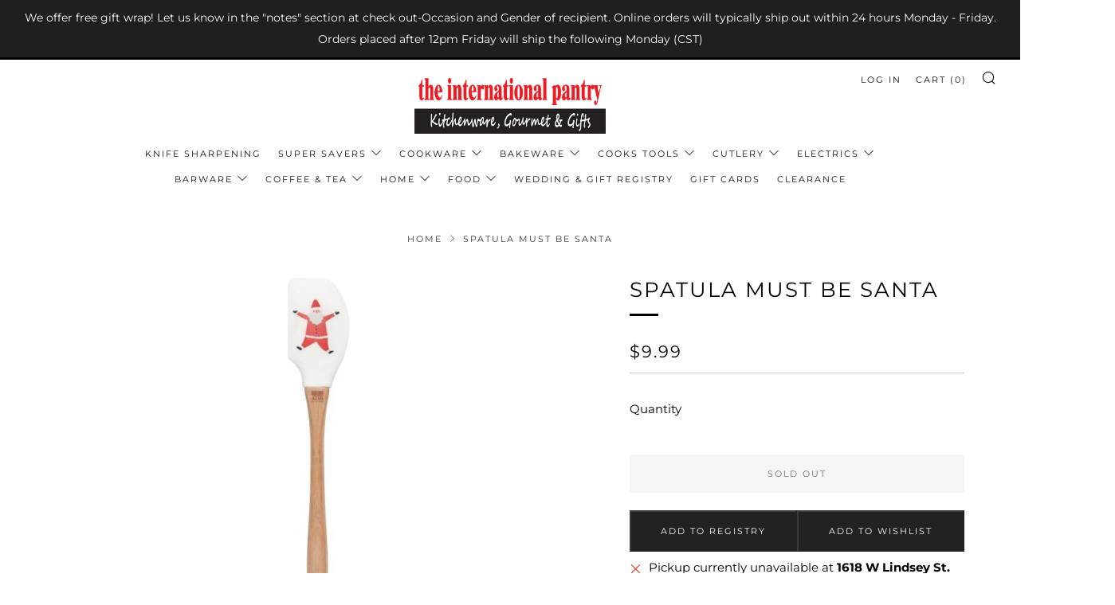

--- FILE ---
content_type: text/html; charset=utf-8
request_url: https://intlpantry.com/products/now-designs-must-be-santa-silicone-spatula
body_size: 33870
content:
<!doctype html>
<html class="no-js" lang="en">
<head>
  	<meta charset="utf-8">
  	<meta http-equiv="X-UA-Compatible" content="IE=edge,chrome=1">
  	<meta name="viewport" content="width=device-width, initial-scale=1.0, height=device-height, minimum-scale=1.0, user-scalable=0">
  	<meta name="theme-color" content="#000000">

	<!-- Network optimisations -->

<link rel="preload" as="style" href="//intlpantry.com/cdn/shop/t/6/assets/theme-critical.css?v=107814299491582666011617236918"><link rel="preconnect" href="//cdn.shopify.com" crossorigin>
<link rel="preconnect" href="//fonts.shopifycdn.com" crossorigin>
<link rel="preconnect" href="//v.shopify.com" crossorigin>
<link rel="preconnect" href="//ajax.googleapis.com" crossorigin>
<link rel="preconnect" href="//s.ytimg.com" crossorigin>
<link rel="preconnect" href="//www.youtube.com" crossorigin>
<link rel="dns-prefetch" href="//productreviews.shopifycdn.com">
<link rel="dns-prefetch" href="//maps.googleapis.com">
<link rel="dns-prefetch" href="//maps.gstatic.com">
<link rel="preconnect" href="https://monorail-edge.shopifysvc.com">

<link rel="canonical" href="https://intlpantry.com/products/now-designs-must-be-santa-silicone-spatula">
	    <link rel="shortcut icon" href="//intlpantry.com/cdn/shop/files/logo_small_304f0102-c256-49a9-ab21-33b84f5c6ec0_32x32.jpg?v=1615103939" type="image/png">
	

	<!-- Title and description ================================================== --><title>Spatula Must be Santa
&ndash; the international pantry</title><meta name="description" content="Spatulas and spoonulas made with solid wood handles and featuring darling designs, make whipping up a sweet treat that much more fun. The silicone head is heat-resistant and can be removed for easy cleaning.13.1x2.6x0.9Silicone / Rubberwood HandleSilicone is dishwasher safe, remove handle before washing. Hand wash hand"><!-- /snippets/social-meta-tags.liquid -->




<meta property="og:site_name" content="the international pantry">
<meta property="og:url" content="https://intlpantry.com/products/now-designs-must-be-santa-silicone-spatula">
<meta property="og:title" content="Spatula Must be Santa">
<meta property="og:type" content="product">
<meta property="og:description" content="Spatulas and spoonulas made with solid wood handles and featuring darling designs, make whipping up a sweet treat that much more fun. The silicone head is heat-resistant and can be removed for easy cleaning.13.1x2.6x0.9Silicone / Rubberwood HandleSilicone is dishwasher safe, remove handle before washing. Hand wash hand">

  <meta property="og:price:amount" content="9.99">
  <meta property="og:price:currency" content="USD">

<meta property="og:image" content="http://intlpantry.com/cdn/shop/files/K00000000006403_1200x1200.jpg?v=1722905809"><meta property="og:image" content="http://intlpantry.com/cdn/shop/files/Now_Designs_Must_Be_Santa_Silicone_Spatula_1200x1200.jpg?v=1722925619">
<meta property="og:image:secure_url" content="https://intlpantry.com/cdn/shop/files/K00000000006403_1200x1200.jpg?v=1722905809"><meta property="og:image:secure_url" content="https://intlpantry.com/cdn/shop/files/Now_Designs_Must_Be_Santa_Silicone_Spatula_1200x1200.jpg?v=1722925619">


  <meta name="twitter:site" content="@intlpantry">

<meta name="twitter:card" content="summary_large_image">
<meta name="twitter:title" content="Spatula Must be Santa">
<meta name="twitter:description" content="Spatulas and spoonulas made with solid wood handles and featuring darling designs, make whipping up a sweet treat that much more fun. The silicone head is heat-resistant and can be removed for easy cleaning.13.1x2.6x0.9Silicone / Rubberwood HandleSilicone is dishwasher safe, remove handle before washing. Hand wash hand">

  	<!-- JS before CSSOM =================================================== -->
  	<script type="text/javascript">
		theme = {};
		theme.t = {};
		theme.map = {};
		theme.map_settings_url="//intlpantry.com/cdn/shop/t/6/assets/map_settings.min.js?v=139713383514298653791617236914";
		theme.cart_type = 'modal';
		theme.cart_ajax = true;
		theme.routes = {
			rootUrl: "/",
			rootUrlSlash: "/",
			cartUrl: "/cart",
			cartAddUrl: "/cart/add",
			cartChangeUrl: "/cart/change"
		};
	</script>
	
	<style id="fontsupporttest">@font-face{font-family:"font";src:url("https://")}</style>
	<script type="text/javascript">
		function supportsFontFace() {
			function blacklist() {
				var match = /(WebKit|windows phone.+trident)\/(\d+)/i.exec(navigator.userAgent);
				return match && parseInt(match[2], 10) < (match[1] == 'WebKit' ? 533 : 6);
			}
			function hasFontFaceSrc() {
				var style = document.getElementById('fontsupporttest');
				var sheet = style.sheet || style.styleSheet;
				var cssText = sheet ? (sheet.cssRules && sheet.cssRules[0] ? sheet.cssRules[0].cssText : sheet.cssText || '') : '';
				return /src/i.test(cssText);
			}
			return !blacklist() && hasFontFaceSrc();
		}
		document.documentElement.classList.replace('no-js', 'js');
		if (window.matchMedia("(pointer: coarse)").matches) {document.documentElement.classList.add('touchevents')} else {document.documentElement.classList.add('no-touchevents')}
		if (supportsFontFace()) {document.documentElement.classList.add('fontface')}
	</script>
  	<script src="//intlpantry.com/cdn/shop/t/6/assets/jquery.min.js?v=60938658743091704111617236913" defer="defer"></script>
  	<script src="//intlpantry.com/cdn/shop/t/6/assets/vendor.min.js?v=90278687466543848511617236919" defer="defer"></script>
  	<script src="//intlpantry.com/cdn/shop/t/6/assets/ajax-cart.min.js?v=104655514923492747171617236930" defer="defer"></script>

  	<!-- CSS ================================================== -->
  	
<style data-shopify>





:root {
	--color--brand: #000000;
	--color--brand-dark: #000000;
	--color--brand-light: #0d0d0d;

	--color--accent: #e32619;
	--color--accent-dark: #cc2216;

	--color--link: #4d4d4d;
	--color--link-dark: #000000;

	--color--text: #000000;
	--color--text-light: rgba(0, 0, 0, 0.7);
	--color--text-lighter: rgba(0, 0, 0, 0.5);
	--color--text-lightest: rgba(0, 0, 0, 0.2);

	--color--text-bg: rgba(0, 0, 0, 0.1);

	--color--headings: #000000;
	--color--alt-text: #666666;
	--color--btn: #ffffff;

	--color--product-bg: rgba(0,0,0,0);
	--color--product-sale: #e32619;

	--color--bg: #FFFFFF;
	--color--bg-alpha: rgba(255, 255, 255, 0.8);
	--color--bg-light: #ffffff;
	--color--bg-dark: #f2f2f2;

	--font--size-base: 15;
	--font--line-base: 30;

	--font--size-h1: 34;
	--font--size-h2: 26;
	--font--size-h3: 20;
	--font--size-h4: 19;
	--font--size-h5: 16;
	--font--size-h6: 15;

	--font--body: Montserrat, sans-serif;
	--font--body-style: normal;
    --font--body-weight: 400;

    --font--title: Montserrat, sans-serif;
	--font--title-weight: 400;
	--font--title-style: normal;
	--font--title-space: 2px;
	--font--title-transform: uppercase;
	--font--title-border: 1;
	--font--title-border-size: 3px;

	--font--nav: Montserrat, sans-serif;
	--font--nav-weight: 400;
	--font--nav-style: normal;
	--font--nav-space: 2px;
	--font--nav-transform: uppercase;
	--font--nav-size: 11px;

	--font--button: Montserrat, sans-serif;
	--font--button-weight: 400;
	--font--button-style: normal;
	--font--button-space: 2px;
	--font--button-transform: uppercase;
	--font--button-size: 11px;
	--font--button-mobile-size: 12px;

	--font--icon-url: //intlpantry.com/cdn/shop/t/6/assets/sb-icons.eot?v=69961381625854386191617236917;
}
</style>
	<style>@font-face {
  font-family: Montserrat;
  font-weight: 400;
  font-style: normal;
  font-display: swap;
  src: url("//intlpantry.com/cdn/fonts/montserrat/montserrat_n4.81949fa0ac9fd2021e16436151e8eaa539321637.woff2") format("woff2"),
       url("//intlpantry.com/cdn/fonts/montserrat/montserrat_n4.a6c632ca7b62da89c3594789ba828388aac693fe.woff") format("woff");
}

@font-face {
  font-family: Montserrat;
  font-weight: 400;
  font-style: normal;
  font-display: swap;
  src: url("//intlpantry.com/cdn/fonts/montserrat/montserrat_n4.81949fa0ac9fd2021e16436151e8eaa539321637.woff2") format("woff2"),
       url("//intlpantry.com/cdn/fonts/montserrat/montserrat_n4.a6c632ca7b62da89c3594789ba828388aac693fe.woff") format("woff");
}

@font-face {
  font-family: Montserrat;
  font-weight: 400;
  font-style: normal;
  font-display: swap;
  src: url("//intlpantry.com/cdn/fonts/montserrat/montserrat_n4.81949fa0ac9fd2021e16436151e8eaa539321637.woff2") format("woff2"),
       url("//intlpantry.com/cdn/fonts/montserrat/montserrat_n4.a6c632ca7b62da89c3594789ba828388aac693fe.woff") format("woff");
}

@font-face {
  font-family: Montserrat;
  font-weight: 400;
  font-style: normal;
  font-display: swap;
  src: url("//intlpantry.com/cdn/fonts/montserrat/montserrat_n4.81949fa0ac9fd2021e16436151e8eaa539321637.woff2") format("woff2"),
       url("//intlpantry.com/cdn/fonts/montserrat/montserrat_n4.a6c632ca7b62da89c3594789ba828388aac693fe.woff") format("woff");
}

@font-face {
  font-family: Montserrat;
  font-weight: 700;
  font-style: normal;
  font-display: swap;
  src: url("//intlpantry.com/cdn/fonts/montserrat/montserrat_n7.3c434e22befd5c18a6b4afadb1e3d77c128c7939.woff2") format("woff2"),
       url("//intlpantry.com/cdn/fonts/montserrat/montserrat_n7.5d9fa6e2cae713c8fb539a9876489d86207fe957.woff") format("woff");
}

@font-face {
  font-family: Montserrat;
  font-weight: 400;
  font-style: italic;
  font-display: swap;
  src: url("//intlpantry.com/cdn/fonts/montserrat/montserrat_i4.5a4ea298b4789e064f62a29aafc18d41f09ae59b.woff2") format("woff2"),
       url("//intlpantry.com/cdn/fonts/montserrat/montserrat_i4.072b5869c5e0ed5b9d2021e4c2af132e16681ad2.woff") format("woff");
}

@font-face {
  font-family: Montserrat;
  font-weight: 700;
  font-style: italic;
  font-display: swap;
  src: url("//intlpantry.com/cdn/fonts/montserrat/montserrat_i7.a0d4a463df4f146567d871890ffb3c80408e7732.woff2") format("woff2"),
       url("//intlpantry.com/cdn/fonts/montserrat/montserrat_i7.f6ec9f2a0681acc6f8152c40921d2a4d2e1a2c78.woff") format("woff");
}

</style>

<link rel="stylesheet" href="//intlpantry.com/cdn/shop/t/6/assets/theme-critical.css?enable_css_minification=1&v=107814299491582666011617236918">

<link rel="preload" href="//intlpantry.com/cdn/shop/t/6/assets/theme.css?enable_css_minification=1&v=159309447103622123571617295527" as="style" onload="this.onload=null;this.rel='stylesheet'">
<noscript><link rel="stylesheet" href="//intlpantry.com/cdn/shop/t/6/assets/theme.css?enable_css_minification=1&v=159309447103622123571617295527"></noscript>
<script>
	/*! loadCSS rel=preload polyfill. [c]2017 Filament Group, Inc. MIT License */
	(function(w){"use strict";if(!w.loadCSS){w.loadCSS=function(){}}var rp=loadCSS.relpreload={};rp.support=(function(){var ret;try{ret=w.document.createElement("link").relList.supports("preload")}catch(e){ret=false}return function(){return ret}})();rp.bindMediaToggle=function(link){var finalMedia=link.media||"all";function enableStylesheet(){if(link.addEventListener){link.removeEventListener("load",enableStylesheet)}else if(link.attachEvent){link.detachEvent("onload",enableStylesheet)}link.setAttribute("onload",null);link.media=finalMedia}if(link.addEventListener){link.addEventListener("load",enableStylesheet)}else if(link.attachEvent){link.attachEvent("onload",enableStylesheet)}setTimeout(function(){link.rel="stylesheet";link.media="only x"});setTimeout(enableStylesheet,3000)};rp.poly=function(){if(rp.support()){return}var links=w.document.getElementsByTagName("link");for(var i=0;i<links.length;i+=1){var link=links[i];if(link.rel==="preload"&&link.getAttribute("as")==="style"&&!link.getAttribute("data-loadcss")){link.setAttribute("data-loadcss",true);rp.bindMediaToggle(link)}}};if(!rp.support()){rp.poly();var run=w.setInterval(rp.poly,500);if(w.addEventListener){w.addEventListener("load",function(){rp.poly();w.clearInterval(run)})}else if(w.attachEvent){w.attachEvent("onload",function(){rp.poly();w.clearInterval(run)})}}if(typeof exports!=="undefined"){exports.loadCSS=loadCSS}else{w.loadCSS=loadCSS}}(typeof global!=="undefined"?global:this));
</script>

	<!-- JS after CSSOM=================================================== -->
  	<script src="//intlpantry.com/cdn/shop/t/6/assets/theme.min.js?v=84324332471568953331617236919" defer="defer"></script>
  	<script src="//intlpantry.com/cdn/shop/t/6/assets/custom.js?v=152733329445290166911617236905" defer="defer"></script>

	

  	
  	

	<!-- Header hook for plugins ================================================== -->
  	<script>window.performance && window.performance.mark && window.performance.mark('shopify.content_for_header.start');</script><meta id="shopify-digital-wallet" name="shopify-digital-wallet" content="/55130554557/digital_wallets/dialog">
<meta name="shopify-checkout-api-token" content="70820d46d9156626157960995cda57ae">
<link rel="alternate" type="application/json+oembed" href="https://intlpantry.com/products/now-designs-must-be-santa-silicone-spatula.oembed">
<script async="async" src="/checkouts/internal/preloads.js?locale=en-US"></script>
<link rel="preconnect" href="https://shop.app" crossorigin="anonymous">
<script async="async" src="https://shop.app/checkouts/internal/preloads.js?locale=en-US&shop_id=55130554557" crossorigin="anonymous"></script>
<script id="apple-pay-shop-capabilities" type="application/json">{"shopId":55130554557,"countryCode":"US","currencyCode":"USD","merchantCapabilities":["supports3DS"],"merchantId":"gid:\/\/shopify\/Shop\/55130554557","merchantName":"the international pantry","requiredBillingContactFields":["postalAddress","email","phone"],"requiredShippingContactFields":["postalAddress","email","phone"],"shippingType":"shipping","supportedNetworks":["visa","masterCard","amex","discover","elo","jcb"],"total":{"type":"pending","label":"the international pantry","amount":"1.00"},"shopifyPaymentsEnabled":true,"supportsSubscriptions":true}</script>
<script id="shopify-features" type="application/json">{"accessToken":"70820d46d9156626157960995cda57ae","betas":["rich-media-storefront-analytics"],"domain":"intlpantry.com","predictiveSearch":true,"shopId":55130554557,"locale":"en"}</script>
<script>var Shopify = Shopify || {};
Shopify.shop = "the-international-pantry.myshopify.com";
Shopify.locale = "en";
Shopify.currency = {"active":"USD","rate":"1.0"};
Shopify.country = "US";
Shopify.theme = {"name":"Venue - Live","id":121593200829,"schema_name":"Venue","schema_version":"4.8.3","theme_store_id":836,"role":"main"};
Shopify.theme.handle = "null";
Shopify.theme.style = {"id":null,"handle":null};
Shopify.cdnHost = "intlpantry.com/cdn";
Shopify.routes = Shopify.routes || {};
Shopify.routes.root = "/";</script>
<script type="module">!function(o){(o.Shopify=o.Shopify||{}).modules=!0}(window);</script>
<script>!function(o){function n(){var o=[];function n(){o.push(Array.prototype.slice.apply(arguments))}return n.q=o,n}var t=o.Shopify=o.Shopify||{};t.loadFeatures=n(),t.autoloadFeatures=n()}(window);</script>
<script>
  window.ShopifyPay = window.ShopifyPay || {};
  window.ShopifyPay.apiHost = "shop.app\/pay";
  window.ShopifyPay.redirectState = null;
</script>
<script id="shop-js-analytics" type="application/json">{"pageType":"product"}</script>
<script defer="defer" async type="module" src="//intlpantry.com/cdn/shopifycloud/shop-js/modules/v2/client.init-shop-cart-sync_BT-GjEfc.en.esm.js"></script>
<script defer="defer" async type="module" src="//intlpantry.com/cdn/shopifycloud/shop-js/modules/v2/chunk.common_D58fp_Oc.esm.js"></script>
<script defer="defer" async type="module" src="//intlpantry.com/cdn/shopifycloud/shop-js/modules/v2/chunk.modal_xMitdFEc.esm.js"></script>
<script type="module">
  await import("//intlpantry.com/cdn/shopifycloud/shop-js/modules/v2/client.init-shop-cart-sync_BT-GjEfc.en.esm.js");
await import("//intlpantry.com/cdn/shopifycloud/shop-js/modules/v2/chunk.common_D58fp_Oc.esm.js");
await import("//intlpantry.com/cdn/shopifycloud/shop-js/modules/v2/chunk.modal_xMitdFEc.esm.js");

  window.Shopify.SignInWithShop?.initShopCartSync?.({"fedCMEnabled":true,"windoidEnabled":true});

</script>
<script>
  window.Shopify = window.Shopify || {};
  if (!window.Shopify.featureAssets) window.Shopify.featureAssets = {};
  window.Shopify.featureAssets['shop-js'] = {"shop-cart-sync":["modules/v2/client.shop-cart-sync_DZOKe7Ll.en.esm.js","modules/v2/chunk.common_D58fp_Oc.esm.js","modules/v2/chunk.modal_xMitdFEc.esm.js"],"init-fed-cm":["modules/v2/client.init-fed-cm_B6oLuCjv.en.esm.js","modules/v2/chunk.common_D58fp_Oc.esm.js","modules/v2/chunk.modal_xMitdFEc.esm.js"],"shop-cash-offers":["modules/v2/client.shop-cash-offers_D2sdYoxE.en.esm.js","modules/v2/chunk.common_D58fp_Oc.esm.js","modules/v2/chunk.modal_xMitdFEc.esm.js"],"shop-login-button":["modules/v2/client.shop-login-button_QeVjl5Y3.en.esm.js","modules/v2/chunk.common_D58fp_Oc.esm.js","modules/v2/chunk.modal_xMitdFEc.esm.js"],"pay-button":["modules/v2/client.pay-button_DXTOsIq6.en.esm.js","modules/v2/chunk.common_D58fp_Oc.esm.js","modules/v2/chunk.modal_xMitdFEc.esm.js"],"shop-button":["modules/v2/client.shop-button_DQZHx9pm.en.esm.js","modules/v2/chunk.common_D58fp_Oc.esm.js","modules/v2/chunk.modal_xMitdFEc.esm.js"],"avatar":["modules/v2/client.avatar_BTnouDA3.en.esm.js"],"init-windoid":["modules/v2/client.init-windoid_CR1B-cfM.en.esm.js","modules/v2/chunk.common_D58fp_Oc.esm.js","modules/v2/chunk.modal_xMitdFEc.esm.js"],"init-shop-for-new-customer-accounts":["modules/v2/client.init-shop-for-new-customer-accounts_C_vY_xzh.en.esm.js","modules/v2/client.shop-login-button_QeVjl5Y3.en.esm.js","modules/v2/chunk.common_D58fp_Oc.esm.js","modules/v2/chunk.modal_xMitdFEc.esm.js"],"init-shop-email-lookup-coordinator":["modules/v2/client.init-shop-email-lookup-coordinator_BI7n9ZSv.en.esm.js","modules/v2/chunk.common_D58fp_Oc.esm.js","modules/v2/chunk.modal_xMitdFEc.esm.js"],"init-shop-cart-sync":["modules/v2/client.init-shop-cart-sync_BT-GjEfc.en.esm.js","modules/v2/chunk.common_D58fp_Oc.esm.js","modules/v2/chunk.modal_xMitdFEc.esm.js"],"shop-toast-manager":["modules/v2/client.shop-toast-manager_DiYdP3xc.en.esm.js","modules/v2/chunk.common_D58fp_Oc.esm.js","modules/v2/chunk.modal_xMitdFEc.esm.js"],"init-customer-accounts":["modules/v2/client.init-customer-accounts_D9ZNqS-Q.en.esm.js","modules/v2/client.shop-login-button_QeVjl5Y3.en.esm.js","modules/v2/chunk.common_D58fp_Oc.esm.js","modules/v2/chunk.modal_xMitdFEc.esm.js"],"init-customer-accounts-sign-up":["modules/v2/client.init-customer-accounts-sign-up_iGw4briv.en.esm.js","modules/v2/client.shop-login-button_QeVjl5Y3.en.esm.js","modules/v2/chunk.common_D58fp_Oc.esm.js","modules/v2/chunk.modal_xMitdFEc.esm.js"],"shop-follow-button":["modules/v2/client.shop-follow-button_CqMgW2wH.en.esm.js","modules/v2/chunk.common_D58fp_Oc.esm.js","modules/v2/chunk.modal_xMitdFEc.esm.js"],"checkout-modal":["modules/v2/client.checkout-modal_xHeaAweL.en.esm.js","modules/v2/chunk.common_D58fp_Oc.esm.js","modules/v2/chunk.modal_xMitdFEc.esm.js"],"shop-login":["modules/v2/client.shop-login_D91U-Q7h.en.esm.js","modules/v2/chunk.common_D58fp_Oc.esm.js","modules/v2/chunk.modal_xMitdFEc.esm.js"],"lead-capture":["modules/v2/client.lead-capture_BJmE1dJe.en.esm.js","modules/v2/chunk.common_D58fp_Oc.esm.js","modules/v2/chunk.modal_xMitdFEc.esm.js"],"payment-terms":["modules/v2/client.payment-terms_Ci9AEqFq.en.esm.js","modules/v2/chunk.common_D58fp_Oc.esm.js","modules/v2/chunk.modal_xMitdFEc.esm.js"]};
</script>
<script>(function() {
  var isLoaded = false;
  function asyncLoad() {
    if (isLoaded) return;
    isLoaded = true;
    var urls = ["https:\/\/cloudsearch-1f874.kxcdn.com\/shopify.js?srp=\/a\/search\u0026shop=the-international-pantry.myshopify.com"];
    for (var i = 0; i < urls.length; i++) {
      var s = document.createElement('script');
      s.type = 'text/javascript';
      s.async = true;
      s.src = urls[i];
      var x = document.getElementsByTagName('script')[0];
      x.parentNode.insertBefore(s, x);
    }
  };
  if(window.attachEvent) {
    window.attachEvent('onload', asyncLoad);
  } else {
    window.addEventListener('load', asyncLoad, false);
  }
})();</script>
<script id="__st">var __st={"a":55130554557,"offset":-21600,"reqid":"f5133404-d467-46f4-9a04-7f548b33aeb7-1769145223","pageurl":"intlpantry.com\/products\/now-designs-must-be-santa-silicone-spatula","u":"9455c7b23dcb","p":"product","rtyp":"product","rid":7751954071807};</script>
<script>window.ShopifyPaypalV4VisibilityTracking = true;</script>
<script id="captcha-bootstrap">!function(){'use strict';const t='contact',e='account',n='new_comment',o=[[t,t],['blogs',n],['comments',n],[t,'customer']],c=[[e,'customer_login'],[e,'guest_login'],[e,'recover_customer_password'],[e,'create_customer']],r=t=>t.map((([t,e])=>`form[action*='/${t}']:not([data-nocaptcha='true']) input[name='form_type'][value='${e}']`)).join(','),a=t=>()=>t?[...document.querySelectorAll(t)].map((t=>t.form)):[];function s(){const t=[...o],e=r(t);return a(e)}const i='password',u='form_key',d=['recaptcha-v3-token','g-recaptcha-response','h-captcha-response',i],f=()=>{try{return window.sessionStorage}catch{return}},m='__shopify_v',_=t=>t.elements[u];function p(t,e,n=!1){try{const o=window.sessionStorage,c=JSON.parse(o.getItem(e)),{data:r}=function(t){const{data:e,action:n}=t;return t[m]||n?{data:e,action:n}:{data:t,action:n}}(c);for(const[e,n]of Object.entries(r))t.elements[e]&&(t.elements[e].value=n);n&&o.removeItem(e)}catch(o){console.error('form repopulation failed',{error:o})}}const l='form_type',E='cptcha';function T(t){t.dataset[E]=!0}const w=window,h=w.document,L='Shopify',v='ce_forms',y='captcha';let A=!1;((t,e)=>{const n=(g='f06e6c50-85a8-45c8-87d0-21a2b65856fe',I='https://cdn.shopify.com/shopifycloud/storefront-forms-hcaptcha/ce_storefront_forms_captcha_hcaptcha.v1.5.2.iife.js',D={infoText:'Protected by hCaptcha',privacyText:'Privacy',termsText:'Terms'},(t,e,n)=>{const o=w[L][v],c=o.bindForm;if(c)return c(t,g,e,D).then(n);var r;o.q.push([[t,g,e,D],n]),r=I,A||(h.body.append(Object.assign(h.createElement('script'),{id:'captcha-provider',async:!0,src:r})),A=!0)});var g,I,D;w[L]=w[L]||{},w[L][v]=w[L][v]||{},w[L][v].q=[],w[L][y]=w[L][y]||{},w[L][y].protect=function(t,e){n(t,void 0,e),T(t)},Object.freeze(w[L][y]),function(t,e,n,w,h,L){const[v,y,A,g]=function(t,e,n){const i=e?o:[],u=t?c:[],d=[...i,...u],f=r(d),m=r(i),_=r(d.filter((([t,e])=>n.includes(e))));return[a(f),a(m),a(_),s()]}(w,h,L),I=t=>{const e=t.target;return e instanceof HTMLFormElement?e:e&&e.form},D=t=>v().includes(t);t.addEventListener('submit',(t=>{const e=I(t);if(!e)return;const n=D(e)&&!e.dataset.hcaptchaBound&&!e.dataset.recaptchaBound,o=_(e),c=g().includes(e)&&(!o||!o.value);(n||c)&&t.preventDefault(),c&&!n&&(function(t){try{if(!f())return;!function(t){const e=f();if(!e)return;const n=_(t);if(!n)return;const o=n.value;o&&e.removeItem(o)}(t);const e=Array.from(Array(32),(()=>Math.random().toString(36)[2])).join('');!function(t,e){_(t)||t.append(Object.assign(document.createElement('input'),{type:'hidden',name:u})),t.elements[u].value=e}(t,e),function(t,e){const n=f();if(!n)return;const o=[...t.querySelectorAll(`input[type='${i}']`)].map((({name:t})=>t)),c=[...d,...o],r={};for(const[a,s]of new FormData(t).entries())c.includes(a)||(r[a]=s);n.setItem(e,JSON.stringify({[m]:1,action:t.action,data:r}))}(t,e)}catch(e){console.error('failed to persist form',e)}}(e),e.submit())}));const S=(t,e)=>{t&&!t.dataset[E]&&(n(t,e.some((e=>e===t))),T(t))};for(const o of['focusin','change'])t.addEventListener(o,(t=>{const e=I(t);D(e)&&S(e,y())}));const B=e.get('form_key'),M=e.get(l),P=B&&M;t.addEventListener('DOMContentLoaded',(()=>{const t=y();if(P)for(const e of t)e.elements[l].value===M&&p(e,B);[...new Set([...A(),...v().filter((t=>'true'===t.dataset.shopifyCaptcha))])].forEach((e=>S(e,t)))}))}(h,new URLSearchParams(w.location.search),n,t,e,['guest_login'])})(!0,!0)}();</script>
<script integrity="sha256-4kQ18oKyAcykRKYeNunJcIwy7WH5gtpwJnB7kiuLZ1E=" data-source-attribution="shopify.loadfeatures" defer="defer" src="//intlpantry.com/cdn/shopifycloud/storefront/assets/storefront/load_feature-a0a9edcb.js" crossorigin="anonymous"></script>
<script crossorigin="anonymous" defer="defer" src="//intlpantry.com/cdn/shopifycloud/storefront/assets/shopify_pay/storefront-65b4c6d7.js?v=20250812"></script>
<script data-source-attribution="shopify.dynamic_checkout.dynamic.init">var Shopify=Shopify||{};Shopify.PaymentButton=Shopify.PaymentButton||{isStorefrontPortableWallets:!0,init:function(){window.Shopify.PaymentButton.init=function(){};var t=document.createElement("script");t.src="https://intlpantry.com/cdn/shopifycloud/portable-wallets/latest/portable-wallets.en.js",t.type="module",document.head.appendChild(t)}};
</script>
<script data-source-attribution="shopify.dynamic_checkout.buyer_consent">
  function portableWalletsHideBuyerConsent(e){var t=document.getElementById("shopify-buyer-consent"),n=document.getElementById("shopify-subscription-policy-button");t&&n&&(t.classList.add("hidden"),t.setAttribute("aria-hidden","true"),n.removeEventListener("click",e))}function portableWalletsShowBuyerConsent(e){var t=document.getElementById("shopify-buyer-consent"),n=document.getElementById("shopify-subscription-policy-button");t&&n&&(t.classList.remove("hidden"),t.removeAttribute("aria-hidden"),n.addEventListener("click",e))}window.Shopify?.PaymentButton&&(window.Shopify.PaymentButton.hideBuyerConsent=portableWalletsHideBuyerConsent,window.Shopify.PaymentButton.showBuyerConsent=portableWalletsShowBuyerConsent);
</script>
<script>
  function portableWalletsCleanup(e){e&&e.src&&console.error("Failed to load portable wallets script "+e.src);var t=document.querySelectorAll("shopify-accelerated-checkout .shopify-payment-button__skeleton, shopify-accelerated-checkout-cart .wallet-cart-button__skeleton"),e=document.getElementById("shopify-buyer-consent");for(let e=0;e<t.length;e++)t[e].remove();e&&e.remove()}function portableWalletsNotLoadedAsModule(e){e instanceof ErrorEvent&&"string"==typeof e.message&&e.message.includes("import.meta")&&"string"==typeof e.filename&&e.filename.includes("portable-wallets")&&(window.removeEventListener("error",portableWalletsNotLoadedAsModule),window.Shopify.PaymentButton.failedToLoad=e,"loading"===document.readyState?document.addEventListener("DOMContentLoaded",window.Shopify.PaymentButton.init):window.Shopify.PaymentButton.init())}window.addEventListener("error",portableWalletsNotLoadedAsModule);
</script>

<script type="module" src="https://intlpantry.com/cdn/shopifycloud/portable-wallets/latest/portable-wallets.en.js" onError="portableWalletsCleanup(this)" crossorigin="anonymous"></script>
<script nomodule>
  document.addEventListener("DOMContentLoaded", portableWalletsCleanup);
</script>

<script id='scb4127' type='text/javascript' async='' src='https://intlpantry.com/cdn/shopifycloud/privacy-banner/storefront-banner.js'></script><link id="shopify-accelerated-checkout-styles" rel="stylesheet" media="screen" href="https://intlpantry.com/cdn/shopifycloud/portable-wallets/latest/accelerated-checkout-backwards-compat.css" crossorigin="anonymous">
<style id="shopify-accelerated-checkout-cart">
        #shopify-buyer-consent {
  margin-top: 1em;
  display: inline-block;
  width: 100%;
}

#shopify-buyer-consent.hidden {
  display: none;
}

#shopify-subscription-policy-button {
  background: none;
  border: none;
  padding: 0;
  text-decoration: underline;
  font-size: inherit;
  cursor: pointer;
}

#shopify-subscription-policy-button::before {
  box-shadow: none;
}

      </style>

<script>window.performance && window.performance.mark && window.performance.mark('shopify.content_for_header.end');</script>
<link href="https://monorail-edge.shopifysvc.com" rel="dns-prefetch">
<script>(function(){if ("sendBeacon" in navigator && "performance" in window) {try {var session_token_from_headers = performance.getEntriesByType('navigation')[0].serverTiming.find(x => x.name == '_s').description;} catch {var session_token_from_headers = undefined;}var session_cookie_matches = document.cookie.match(/_shopify_s=([^;]*)/);var session_token_from_cookie = session_cookie_matches && session_cookie_matches.length === 2 ? session_cookie_matches[1] : "";var session_token = session_token_from_headers || session_token_from_cookie || "";function handle_abandonment_event(e) {var entries = performance.getEntries().filter(function(entry) {return /monorail-edge.shopifysvc.com/.test(entry.name);});if (!window.abandonment_tracked && entries.length === 0) {window.abandonment_tracked = true;var currentMs = Date.now();var navigation_start = performance.timing.navigationStart;var payload = {shop_id: 55130554557,url: window.location.href,navigation_start,duration: currentMs - navigation_start,session_token,page_type: "product"};window.navigator.sendBeacon("https://monorail-edge.shopifysvc.com/v1/produce", JSON.stringify({schema_id: "online_store_buyer_site_abandonment/1.1",payload: payload,metadata: {event_created_at_ms: currentMs,event_sent_at_ms: currentMs}}));}}window.addEventListener('pagehide', handle_abandonment_event);}}());</script>
<script id="web-pixels-manager-setup">(function e(e,d,r,n,o){if(void 0===o&&(o={}),!Boolean(null===(a=null===(i=window.Shopify)||void 0===i?void 0:i.analytics)||void 0===a?void 0:a.replayQueue)){var i,a;window.Shopify=window.Shopify||{};var t=window.Shopify;t.analytics=t.analytics||{};var s=t.analytics;s.replayQueue=[],s.publish=function(e,d,r){return s.replayQueue.push([e,d,r]),!0};try{self.performance.mark("wpm:start")}catch(e){}var l=function(){var e={modern:/Edge?\/(1{2}[4-9]|1[2-9]\d|[2-9]\d{2}|\d{4,})\.\d+(\.\d+|)|Firefox\/(1{2}[4-9]|1[2-9]\d|[2-9]\d{2}|\d{4,})\.\d+(\.\d+|)|Chrom(ium|e)\/(9{2}|\d{3,})\.\d+(\.\d+|)|(Maci|X1{2}).+ Version\/(15\.\d+|(1[6-9]|[2-9]\d|\d{3,})\.\d+)([,.]\d+|)( \(\w+\)|)( Mobile\/\w+|) Safari\/|Chrome.+OPR\/(9{2}|\d{3,})\.\d+\.\d+|(CPU[ +]OS|iPhone[ +]OS|CPU[ +]iPhone|CPU IPhone OS|CPU iPad OS)[ +]+(15[._]\d+|(1[6-9]|[2-9]\d|\d{3,})[._]\d+)([._]\d+|)|Android:?[ /-](13[3-9]|1[4-9]\d|[2-9]\d{2}|\d{4,})(\.\d+|)(\.\d+|)|Android.+Firefox\/(13[5-9]|1[4-9]\d|[2-9]\d{2}|\d{4,})\.\d+(\.\d+|)|Android.+Chrom(ium|e)\/(13[3-9]|1[4-9]\d|[2-9]\d{2}|\d{4,})\.\d+(\.\d+|)|SamsungBrowser\/([2-9]\d|\d{3,})\.\d+/,legacy:/Edge?\/(1[6-9]|[2-9]\d|\d{3,})\.\d+(\.\d+|)|Firefox\/(5[4-9]|[6-9]\d|\d{3,})\.\d+(\.\d+|)|Chrom(ium|e)\/(5[1-9]|[6-9]\d|\d{3,})\.\d+(\.\d+|)([\d.]+$|.*Safari\/(?![\d.]+ Edge\/[\d.]+$))|(Maci|X1{2}).+ Version\/(10\.\d+|(1[1-9]|[2-9]\d|\d{3,})\.\d+)([,.]\d+|)( \(\w+\)|)( Mobile\/\w+|) Safari\/|Chrome.+OPR\/(3[89]|[4-9]\d|\d{3,})\.\d+\.\d+|(CPU[ +]OS|iPhone[ +]OS|CPU[ +]iPhone|CPU IPhone OS|CPU iPad OS)[ +]+(10[._]\d+|(1[1-9]|[2-9]\d|\d{3,})[._]\d+)([._]\d+|)|Android:?[ /-](13[3-9]|1[4-9]\d|[2-9]\d{2}|\d{4,})(\.\d+|)(\.\d+|)|Mobile Safari.+OPR\/([89]\d|\d{3,})\.\d+\.\d+|Android.+Firefox\/(13[5-9]|1[4-9]\d|[2-9]\d{2}|\d{4,})\.\d+(\.\d+|)|Android.+Chrom(ium|e)\/(13[3-9]|1[4-9]\d|[2-9]\d{2}|\d{4,})\.\d+(\.\d+|)|Android.+(UC? ?Browser|UCWEB|U3)[ /]?(15\.([5-9]|\d{2,})|(1[6-9]|[2-9]\d|\d{3,})\.\d+)\.\d+|SamsungBrowser\/(5\.\d+|([6-9]|\d{2,})\.\d+)|Android.+MQ{2}Browser\/(14(\.(9|\d{2,})|)|(1[5-9]|[2-9]\d|\d{3,})(\.\d+|))(\.\d+|)|K[Aa][Ii]OS\/(3\.\d+|([4-9]|\d{2,})\.\d+)(\.\d+|)/},d=e.modern,r=e.legacy,n=navigator.userAgent;return n.match(d)?"modern":n.match(r)?"legacy":"unknown"}(),u="modern"===l?"modern":"legacy",c=(null!=n?n:{modern:"",legacy:""})[u],f=function(e){return[e.baseUrl,"/wpm","/b",e.hashVersion,"modern"===e.buildTarget?"m":"l",".js"].join("")}({baseUrl:d,hashVersion:r,buildTarget:u}),m=function(e){var d=e.version,r=e.bundleTarget,n=e.surface,o=e.pageUrl,i=e.monorailEndpoint;return{emit:function(e){var a=e.status,t=e.errorMsg,s=(new Date).getTime(),l=JSON.stringify({metadata:{event_sent_at_ms:s},events:[{schema_id:"web_pixels_manager_load/3.1",payload:{version:d,bundle_target:r,page_url:o,status:a,surface:n,error_msg:t},metadata:{event_created_at_ms:s}}]});if(!i)return console&&console.warn&&console.warn("[Web Pixels Manager] No Monorail endpoint provided, skipping logging."),!1;try{return self.navigator.sendBeacon.bind(self.navigator)(i,l)}catch(e){}var u=new XMLHttpRequest;try{return u.open("POST",i,!0),u.setRequestHeader("Content-Type","text/plain"),u.send(l),!0}catch(e){return console&&console.warn&&console.warn("[Web Pixels Manager] Got an unhandled error while logging to Monorail."),!1}}}}({version:r,bundleTarget:l,surface:e.surface,pageUrl:self.location.href,monorailEndpoint:e.monorailEndpoint});try{o.browserTarget=l,function(e){var d=e.src,r=e.async,n=void 0===r||r,o=e.onload,i=e.onerror,a=e.sri,t=e.scriptDataAttributes,s=void 0===t?{}:t,l=document.createElement("script"),u=document.querySelector("head"),c=document.querySelector("body");if(l.async=n,l.src=d,a&&(l.integrity=a,l.crossOrigin="anonymous"),s)for(var f in s)if(Object.prototype.hasOwnProperty.call(s,f))try{l.dataset[f]=s[f]}catch(e){}if(o&&l.addEventListener("load",o),i&&l.addEventListener("error",i),u)u.appendChild(l);else{if(!c)throw new Error("Did not find a head or body element to append the script");c.appendChild(l)}}({src:f,async:!0,onload:function(){if(!function(){var e,d;return Boolean(null===(d=null===(e=window.Shopify)||void 0===e?void 0:e.analytics)||void 0===d?void 0:d.initialized)}()){var d=window.webPixelsManager.init(e)||void 0;if(d){var r=window.Shopify.analytics;r.replayQueue.forEach((function(e){var r=e[0],n=e[1],o=e[2];d.publishCustomEvent(r,n,o)})),r.replayQueue=[],r.publish=d.publishCustomEvent,r.visitor=d.visitor,r.initialized=!0}}},onerror:function(){return m.emit({status:"failed",errorMsg:"".concat(f," has failed to load")})},sri:function(e){var d=/^sha384-[A-Za-z0-9+/=]+$/;return"string"==typeof e&&d.test(e)}(c)?c:"",scriptDataAttributes:o}),m.emit({status:"loading"})}catch(e){m.emit({status:"failed",errorMsg:(null==e?void 0:e.message)||"Unknown error"})}}})({shopId: 55130554557,storefrontBaseUrl: "https://intlpantry.com",extensionsBaseUrl: "https://extensions.shopifycdn.com/cdn/shopifycloud/web-pixels-manager",monorailEndpoint: "https://monorail-edge.shopifysvc.com/unstable/produce_batch",surface: "storefront-renderer",enabledBetaFlags: ["2dca8a86"],webPixelsConfigList: [{"id":"630063359","configuration":"{\"pixel_id\":\"1761657691266109\",\"pixel_type\":\"facebook_pixel\"}","eventPayloadVersion":"v1","runtimeContext":"OPEN","scriptVersion":"ca16bc87fe92b6042fbaa3acc2fbdaa6","type":"APP","apiClientId":2329312,"privacyPurposes":["ANALYTICS","MARKETING","SALE_OF_DATA"],"dataSharingAdjustments":{"protectedCustomerApprovalScopes":["read_customer_address","read_customer_email","read_customer_name","read_customer_personal_data","read_customer_phone"]}},{"id":"shopify-app-pixel","configuration":"{}","eventPayloadVersion":"v1","runtimeContext":"STRICT","scriptVersion":"0450","apiClientId":"shopify-pixel","type":"APP","privacyPurposes":["ANALYTICS","MARKETING"]},{"id":"shopify-custom-pixel","eventPayloadVersion":"v1","runtimeContext":"LAX","scriptVersion":"0450","apiClientId":"shopify-pixel","type":"CUSTOM","privacyPurposes":["ANALYTICS","MARKETING"]}],isMerchantRequest: false,initData: {"shop":{"name":"the international pantry","paymentSettings":{"currencyCode":"USD"},"myshopifyDomain":"the-international-pantry.myshopify.com","countryCode":"US","storefrontUrl":"https:\/\/intlpantry.com"},"customer":null,"cart":null,"checkout":null,"productVariants":[{"price":{"amount":9.99,"currencyCode":"USD"},"product":{"title":"Spatula Must be Santa","vendor":"NOW DESIGNS","id":"7751954071807","untranslatedTitle":"Spatula Must be Santa","url":"\/products\/now-designs-must-be-santa-silicone-spatula","type":"Holiday"},"id":"43168101957887","image":{"src":"\/\/intlpantry.com\/cdn\/shop\/files\/K00000000006403.jpg?v=1722905809"},"sku":"K00000000006403","title":"Default Title","untranslatedTitle":"Default Title"}],"purchasingCompany":null},},"https://intlpantry.com/cdn","fcfee988w5aeb613cpc8e4bc33m6693e112",{"modern":"","legacy":""},{"shopId":"55130554557","storefrontBaseUrl":"https:\/\/intlpantry.com","extensionBaseUrl":"https:\/\/extensions.shopifycdn.com\/cdn\/shopifycloud\/web-pixels-manager","surface":"storefront-renderer","enabledBetaFlags":"[\"2dca8a86\"]","isMerchantRequest":"false","hashVersion":"fcfee988w5aeb613cpc8e4bc33m6693e112","publish":"custom","events":"[[\"page_viewed\",{}],[\"product_viewed\",{\"productVariant\":{\"price\":{\"amount\":9.99,\"currencyCode\":\"USD\"},\"product\":{\"title\":\"Spatula Must be Santa\",\"vendor\":\"NOW DESIGNS\",\"id\":\"7751954071807\",\"untranslatedTitle\":\"Spatula Must be Santa\",\"url\":\"\/products\/now-designs-must-be-santa-silicone-spatula\",\"type\":\"Holiday\"},\"id\":\"43168101957887\",\"image\":{\"src\":\"\/\/intlpantry.com\/cdn\/shop\/files\/K00000000006403.jpg?v=1722905809\"},\"sku\":\"K00000000006403\",\"title\":\"Default Title\",\"untranslatedTitle\":\"Default Title\"}}]]"});</script><script>
  window.ShopifyAnalytics = window.ShopifyAnalytics || {};
  window.ShopifyAnalytics.meta = window.ShopifyAnalytics.meta || {};
  window.ShopifyAnalytics.meta.currency = 'USD';
  var meta = {"product":{"id":7751954071807,"gid":"gid:\/\/shopify\/Product\/7751954071807","vendor":"NOW DESIGNS","type":"Holiday","handle":"now-designs-must-be-santa-silicone-spatula","variants":[{"id":43168101957887,"price":999,"name":"Spatula Must be Santa","public_title":null,"sku":"K00000000006403"}],"remote":false},"page":{"pageType":"product","resourceType":"product","resourceId":7751954071807,"requestId":"f5133404-d467-46f4-9a04-7f548b33aeb7-1769145223"}};
  for (var attr in meta) {
    window.ShopifyAnalytics.meta[attr] = meta[attr];
  }
</script>
<script class="analytics">
  (function () {
    var customDocumentWrite = function(content) {
      var jquery = null;

      if (window.jQuery) {
        jquery = window.jQuery;
      } else if (window.Checkout && window.Checkout.$) {
        jquery = window.Checkout.$;
      }

      if (jquery) {
        jquery('body').append(content);
      }
    };

    var hasLoggedConversion = function(token) {
      if (token) {
        return document.cookie.indexOf('loggedConversion=' + token) !== -1;
      }
      return false;
    }

    var setCookieIfConversion = function(token) {
      if (token) {
        var twoMonthsFromNow = new Date(Date.now());
        twoMonthsFromNow.setMonth(twoMonthsFromNow.getMonth() + 2);

        document.cookie = 'loggedConversion=' + token + '; expires=' + twoMonthsFromNow;
      }
    }

    var trekkie = window.ShopifyAnalytics.lib = window.trekkie = window.trekkie || [];
    if (trekkie.integrations) {
      return;
    }
    trekkie.methods = [
      'identify',
      'page',
      'ready',
      'track',
      'trackForm',
      'trackLink'
    ];
    trekkie.factory = function(method) {
      return function() {
        var args = Array.prototype.slice.call(arguments);
        args.unshift(method);
        trekkie.push(args);
        return trekkie;
      };
    };
    for (var i = 0; i < trekkie.methods.length; i++) {
      var key = trekkie.methods[i];
      trekkie[key] = trekkie.factory(key);
    }
    trekkie.load = function(config) {
      trekkie.config = config || {};
      trekkie.config.initialDocumentCookie = document.cookie;
      var first = document.getElementsByTagName('script')[0];
      var script = document.createElement('script');
      script.type = 'text/javascript';
      script.onerror = function(e) {
        var scriptFallback = document.createElement('script');
        scriptFallback.type = 'text/javascript';
        scriptFallback.onerror = function(error) {
                var Monorail = {
      produce: function produce(monorailDomain, schemaId, payload) {
        var currentMs = new Date().getTime();
        var event = {
          schema_id: schemaId,
          payload: payload,
          metadata: {
            event_created_at_ms: currentMs,
            event_sent_at_ms: currentMs
          }
        };
        return Monorail.sendRequest("https://" + monorailDomain + "/v1/produce", JSON.stringify(event));
      },
      sendRequest: function sendRequest(endpointUrl, payload) {
        // Try the sendBeacon API
        if (window && window.navigator && typeof window.navigator.sendBeacon === 'function' && typeof window.Blob === 'function' && !Monorail.isIos12()) {
          var blobData = new window.Blob([payload], {
            type: 'text/plain'
          });

          if (window.navigator.sendBeacon(endpointUrl, blobData)) {
            return true;
          } // sendBeacon was not successful

        } // XHR beacon

        var xhr = new XMLHttpRequest();

        try {
          xhr.open('POST', endpointUrl);
          xhr.setRequestHeader('Content-Type', 'text/plain');
          xhr.send(payload);
        } catch (e) {
          console.log(e);
        }

        return false;
      },
      isIos12: function isIos12() {
        return window.navigator.userAgent.lastIndexOf('iPhone; CPU iPhone OS 12_') !== -1 || window.navigator.userAgent.lastIndexOf('iPad; CPU OS 12_') !== -1;
      }
    };
    Monorail.produce('monorail-edge.shopifysvc.com',
      'trekkie_storefront_load_errors/1.1',
      {shop_id: 55130554557,
      theme_id: 121593200829,
      app_name: "storefront",
      context_url: window.location.href,
      source_url: "//intlpantry.com/cdn/s/trekkie.storefront.8d95595f799fbf7e1d32231b9a28fd43b70c67d3.min.js"});

        };
        scriptFallback.async = true;
        scriptFallback.src = '//intlpantry.com/cdn/s/trekkie.storefront.8d95595f799fbf7e1d32231b9a28fd43b70c67d3.min.js';
        first.parentNode.insertBefore(scriptFallback, first);
      };
      script.async = true;
      script.src = '//intlpantry.com/cdn/s/trekkie.storefront.8d95595f799fbf7e1d32231b9a28fd43b70c67d3.min.js';
      first.parentNode.insertBefore(script, first);
    };
    trekkie.load(
      {"Trekkie":{"appName":"storefront","development":false,"defaultAttributes":{"shopId":55130554557,"isMerchantRequest":null,"themeId":121593200829,"themeCityHash":"7433170001026296261","contentLanguage":"en","currency":"USD","eventMetadataId":"4fa9c13f-b911-4aa2-bbd1-24112b97978f"},"isServerSideCookieWritingEnabled":true,"monorailRegion":"shop_domain","enabledBetaFlags":["65f19447"]},"Session Attribution":{},"S2S":{"facebookCapiEnabled":false,"source":"trekkie-storefront-renderer","apiClientId":580111}}
    );

    var loaded = false;
    trekkie.ready(function() {
      if (loaded) return;
      loaded = true;

      window.ShopifyAnalytics.lib = window.trekkie;

      var originalDocumentWrite = document.write;
      document.write = customDocumentWrite;
      try { window.ShopifyAnalytics.merchantGoogleAnalytics.call(this); } catch(error) {};
      document.write = originalDocumentWrite;

      window.ShopifyAnalytics.lib.page(null,{"pageType":"product","resourceType":"product","resourceId":7751954071807,"requestId":"f5133404-d467-46f4-9a04-7f548b33aeb7-1769145223","shopifyEmitted":true});

      var match = window.location.pathname.match(/checkouts\/(.+)\/(thank_you|post_purchase)/)
      var token = match? match[1]: undefined;
      if (!hasLoggedConversion(token)) {
        setCookieIfConversion(token);
        window.ShopifyAnalytics.lib.track("Viewed Product",{"currency":"USD","variantId":43168101957887,"productId":7751954071807,"productGid":"gid:\/\/shopify\/Product\/7751954071807","name":"Spatula Must be Santa","price":"9.99","sku":"K00000000006403","brand":"NOW DESIGNS","variant":null,"category":"Holiday","nonInteraction":true,"remote":false},undefined,undefined,{"shopifyEmitted":true});
      window.ShopifyAnalytics.lib.track("monorail:\/\/trekkie_storefront_viewed_product\/1.1",{"currency":"USD","variantId":43168101957887,"productId":7751954071807,"productGid":"gid:\/\/shopify\/Product\/7751954071807","name":"Spatula Must be Santa","price":"9.99","sku":"K00000000006403","brand":"NOW DESIGNS","variant":null,"category":"Holiday","nonInteraction":true,"remote":false,"referer":"https:\/\/intlpantry.com\/products\/now-designs-must-be-santa-silicone-spatula"});
      }
    });


        var eventsListenerScript = document.createElement('script');
        eventsListenerScript.async = true;
        eventsListenerScript.src = "//intlpantry.com/cdn/shopifycloud/storefront/assets/shop_events_listener-3da45d37.js";
        document.getElementsByTagName('head')[0].appendChild(eventsListenerScript);

})();</script>
<script
  defer
  src="https://intlpantry.com/cdn/shopifycloud/perf-kit/shopify-perf-kit-3.0.4.min.js"
  data-application="storefront-renderer"
  data-shop-id="55130554557"
  data-render-region="gcp-us-central1"
  data-page-type="product"
  data-theme-instance-id="121593200829"
  data-theme-name="Venue"
  data-theme-version="4.8.3"
  data-monorail-region="shop_domain"
  data-resource-timing-sampling-rate="10"
  data-shs="true"
  data-shs-beacon="true"
  data-shs-export-with-fetch="true"
  data-shs-logs-sample-rate="1"
  data-shs-beacon-endpoint="https://intlpantry.com/api/collect"
></script>
</head>

<body id="spatula-must-be-santa" class="template-product" data-anim-fade="false" data-anim-load="false" data-anim-interval-style="fade_down" data-anim-zoom="false" data-anim-interval="false" data-heading-border="true">
	<script type="text/javascript">
		//loading class for animations
		document.body.className += ' ' + 'js-theme-loading';
		setTimeout(function(){
			document.body.className = document.body.className.replace('js-theme-loading','js-theme-loaded');
		}, 300);
	</script>

	<div class="page-transition"></div>

	<div class="page-container">
		<div id="shopify-section-mobile-drawer" class="shopify-section js-section__mobile-draw"><style>
.mobile-draw,
.mobile-draw .mfp-close {
    background-color: #ffffff;
}
.mobile-draw__localize {
    background-color: #f2f2f2;
}
</style>

<div class="mobile-draw mobile-draw--dark js-menu-draw mfp-hide"><div class="mobile-draw__wrapper">

        <nav class="mobile-draw__nav mobile-nav">
            <ul class="mobile-nav__items o-list-bare">

                
                    
                    <li class="mobile-nav__item">
                        <a href="/collections/knife-sharpening" class="mobile-nav__link">Knife Sharpening </a>

                        
                    </li>
                
                    
                    <li class="mobile-nav__item mobile-nav__item--sub" aria-has-popup="true" aria-expanded="false" aria-controls="mobile-sub-2">
                        <a href="#mobile-sub-2" class="mobile-nav__link mobile-nav__link--sub js-toggle-trigger">Super Savers</a>

                        
                            <div class="mobile-nav__sub js-toggle-target" id="mobile-sub-2">
                                <ul class="mobile-nav__sub__items o-list-bare">

                                    
                                        <li class="mobile-nav__sub__item" aria-has-popup="true" aria-expanded="false" aria-controls="mobile-sub-t-2-1">
                                            <a href="/collections/ss-cutlery" class="mobile-nav__sub__link">SS Cutlery</a>

                                            

                                        </li>
                                    
                                        <li class="mobile-nav__sub__item" aria-has-popup="true" aria-expanded="false" aria-controls="mobile-sub-t-2-2">
                                            <a href="/collections/ss-bakeware" class="mobile-nav__sub__link">SS Bakeware</a>

                                            

                                        </li>
                                    
                                        <li class="mobile-nav__sub__item" aria-has-popup="true" aria-expanded="false" aria-controls="mobile-sub-t-2-3">
                                            <a href="/collections/ss-cookware" class="mobile-nav__sub__link">SS Cookware</a>

                                            

                                        </li>
                                    
                                        <li class="mobile-nav__sub__item" aria-has-popup="true" aria-expanded="false" aria-controls="mobile-sub-t-2-4">
                                            <a href="/collections/ss-electrics" class="mobile-nav__sub__link">SS Electrics</a>

                                            

                                        </li>
                                    
                                </ul>
                            </div>
                        
                    </li>
                
                    
                    <li class="mobile-nav__item mobile-nav__item--sub" aria-has-popup="true" aria-expanded="false" aria-controls="mobile-sub-3">
                        <a href="#mobile-sub-3" class="mobile-nav__link mobile-nav__link--sub js-toggle-trigger">Cookware</a>

                        
                            <div class="mobile-nav__sub js-toggle-target" id="mobile-sub-3">
                                <ul class="mobile-nav__sub__items o-list-bare">

                                    
                                        <li class="mobile-nav__sub__item" aria-has-popup="true" aria-expanded="false" aria-controls="mobile-sub-t-3-1">
                                            <a href="/collections/stockpots" class="mobile-nav__sub__link">Stockpots</a>

                                            

                                        </li>
                                    
                                        <li class="mobile-nav__sub__item" aria-has-popup="true" aria-expanded="false" aria-controls="mobile-sub-t-3-2">
                                            <a href="/collections/saucepans-stainless-steel" class="mobile-nav__sub__link">Saucepans</a>

                                            

                                        </li>
                                    
                                        <li class="mobile-nav__sub__item" aria-has-popup="true" aria-expanded="false" aria-controls="mobile-sub-t-3-3">
                                            <a href="/collections/fry-saute-pans" class="mobile-nav__sub__link">Fry &amp; Saute Pans</a>

                                            

                                        </li>
                                    
                                        <li class="mobile-nav__sub__item" aria-has-popup="true" aria-expanded="false" aria-controls="mobile-sub-t-3-4">
                                            <a href="/collections/grill-griddles" class="mobile-nav__sub__link">Grill &amp; Griddle Pans</a>

                                            

                                        </li>
                                    
                                        <li class="mobile-nav__sub__item" aria-has-popup="true" aria-expanded="false" aria-controls="mobile-sub-t-3-5">
                                            <a href="/collections/stock-pots2" class="mobile-nav__sub__link">Dutch Ovens</a>

                                            

                                        </li>
                                    
                                        <li class="mobile-nav__sub__item" aria-has-popup="true" aria-expanded="false" aria-controls="mobile-sub-t-3-6">
                                            <a href="/collections/braisers" class="mobile-nav__sub__link">Braisers</a>

                                            

                                        </li>
                                    
                                        <li class="mobile-nav__sub__item" aria-has-popup="true" aria-expanded="false" aria-controls="mobile-sub-t-3-7">
                                            <a href="/collections/roasting-pans" class="mobile-nav__sub__link">Roasting Pans</a>

                                            

                                        </li>
                                    
                                        <li class="mobile-nav__sub__item" aria-has-popup="true" aria-expanded="false" aria-controls="mobile-sub-t-3-8">
                                            <a href="/collections/cookware-sets" class="mobile-nav__sub__link">Cookware Sets</a>

                                            

                                        </li>
                                    
                                        <li class="mobile-nav__sub__item" aria-has-popup="true" aria-expanded="false" aria-controls="mobile-sub-t-3-9">
                                            <a href="/collections/specialty-pans" class="mobile-nav__sub__link">Specialty Pans</a>

                                            

                                        </li>
                                    
                                        <li class="mobile-nav__sub__item" aria-has-popup="true" aria-expanded="false" aria-controls="mobile-sub-t-3-10">
                                            <a href="/collections/microwave-cooking" class="mobile-nav__sub__link">Microwave Cooking</a>

                                            

                                        </li>
                                    
                                        <li class="mobile-nav__sub__item" aria-has-popup="true" aria-expanded="false" aria-controls="mobile-sub-t-3-11">
                                            <a href="/collections/cookware-accessories-1" class="mobile-nav__sub__link">Cookware Accessories</a>

                                            

                                        </li>
                                    
                                </ul>
                            </div>
                        
                    </li>
                
                    
                    <li class="mobile-nav__item mobile-nav__item--sub" aria-has-popup="true" aria-expanded="false" aria-controls="mobile-sub-4">
                        <a href="#mobile-sub-4" class="mobile-nav__link mobile-nav__link--sub js-toggle-trigger">Bakeware</a>

                        
                            <div class="mobile-nav__sub js-toggle-target" id="mobile-sub-4">
                                <ul class="mobile-nav__sub__items o-list-bare">

                                    
                                        <li class="mobile-nav__sub__item" aria-has-popup="true" aria-expanded="false" aria-controls="mobile-sub-t-4-1">
                                            <a href="/collections/casserole-dishes" class="mobile-nav__sub__link">Casserole Dishes</a>

                                            

                                        </li>
                                    
                                        <li class="mobile-nav__sub__item" aria-has-popup="true" aria-expanded="false" aria-controls="mobile-sub-t-4-2">
                                            <a href="/collections/cake-pans" class="mobile-nav__sub__link">Cake Pans</a>

                                            

                                        </li>
                                    
                                        <li class="mobile-nav__sub__item" aria-has-popup="true" aria-expanded="false" aria-controls="mobile-sub-t-4-3">
                                            <a href="/collections/pie-pans" class="mobile-nav__sub__link">Pie Pans</a>

                                            

                                        </li>
                                    
                                        <li class="mobile-nav__sub__item" aria-has-popup="true" aria-expanded="false" aria-controls="mobile-sub-t-4-4">
                                            <a href="/collections/quiche-tart-pans" class="mobile-nav__sub__link">Quiche &amp; Tart Pans</a>

                                            

                                        </li>
                                    
                                        <li class="mobile-nav__sub__item" aria-has-popup="true" aria-expanded="false" aria-controls="mobile-sub-t-4-5">
                                            <a href="/collections/springform-pans" class="mobile-nav__sub__link">Springform Pans</a>

                                            

                                        </li>
                                    
                                        <li class="mobile-nav__sub__item" aria-has-popup="true" aria-expanded="false" aria-controls="mobile-sub-t-4-6">
                                            <a href="/collections/muffin-pans" class="mobile-nav__sub__link">Muffin Pans</a>

                                            

                                        </li>
                                    
                                        <li class="mobile-nav__sub__item" aria-has-popup="true" aria-expanded="false" aria-controls="mobile-sub-t-4-7">
                                            <a href="/collections/bread-loaf-pans" class="mobile-nav__sub__link">Bread &amp; Loaf Pans</a>

                                            

                                        </li>
                                    
                                        <li class="mobile-nav__sub__item" aria-has-popup="true" aria-expanded="false" aria-controls="mobile-sub-t-4-8">
                                            <a href="/collections/bundt-pans" class="mobile-nav__sub__link">Bundt Pans</a>

                                            

                                        </li>
                                    
                                        <li class="mobile-nav__sub__item" aria-has-popup="true" aria-expanded="false" aria-controls="mobile-sub-t-4-9">
                                            <a href="/collections/baking-sheets" class="mobile-nav__sub__link">Baking Sheets</a>

                                            

                                        </li>
                                    
                                        <li class="mobile-nav__sub__item" aria-has-popup="true" aria-expanded="false" aria-controls="mobile-sub-t-4-10">
                                            <a href="/collections/ramekins-souffle" class="mobile-nav__sub__link">Ramekins &amp; Souffles</a>

                                            

                                        </li>
                                    
                                        <li class="mobile-nav__sub__item" aria-has-popup="true" aria-expanded="false" aria-controls="mobile-sub-t-4-11">
                                            <a href="/collections/pizza-pans-stones" class="mobile-nav__sub__link">Pizza Pans &amp; Stones</a>

                                            

                                        </li>
                                    
                                        <li class="mobile-nav__sub__item" aria-has-popup="true" aria-expanded="false" aria-controls="mobile-sub-t-4-12">
                                            <a href="/collections/specialty-bakeware" class="mobile-nav__sub__link">Specialty Bakeware</a>

                                            

                                        </li>
                                    
                                </ul>
                            </div>
                        
                    </li>
                
                    
                    <li class="mobile-nav__item mobile-nav__item--sub" aria-has-popup="true" aria-expanded="false" aria-controls="mobile-sub-5">
                        <a href="#mobile-sub-5" class="mobile-nav__link mobile-nav__link--sub js-toggle-trigger">Cooks Tools</a>

                        
                            <div class="mobile-nav__sub js-toggle-target" id="mobile-sub-5">
                                <ul class="mobile-nav__sub__items o-list-bare">

                                    
                                        <li class="mobile-nav__sub__item mobile-nav__sub__item--sub" aria-has-popup="true" aria-expanded="false" aria-controls="mobile-sub-t-5-1">
                                            <a href="#mobile-sub-t-5-1" class="mobile-nav__sub__link mobile-nav__sub__link--t js-toggle-trigger">Specialty Tools</a>

                                            
                                                <div class="mobile-nav__sub-t js-toggle-target" id="mobile-sub-t-5-1">
                                                    <ul class="mobile-nav__sub-t__items o-list-bare">

                                                        
                                                            <li class="mobile-nav__sub-t__item">
                                                                <a href="/collections/oil-butter-accessories" class="mobile-nav__sub-t__link">Butter &amp; Oil Accessories</a>
                                                            </li>
                                                        
                                                            <li class="mobile-nav__sub-t__item">
                                                                <a href="/collections/frying-tools" class="mobile-nav__sub-t__link">Frying Tools</a>
                                                            </li>
                                                        
                                                            <li class="mobile-nav__sub-t__item">
                                                                <a href="/collections/egg-essentials" class="mobile-nav__sub-t__link">Egg Essentials</a>
                                                            </li>
                                                        
                                                            <li class="mobile-nav__sub-t__item">
                                                                <a href="/collections/canning" class="mobile-nav__sub-t__link">Canning Tools</a>
                                                            </li>
                                                        
                                                            <li class="mobile-nav__sub-t__item">
                                                                <a href="/collections/colanders-strainers" class="mobile-nav__sub-t__link">Colanders &amp; Strainers</a>
                                                            </li>
                                                        
                                                            <li class="mobile-nav__sub-t__item">
                                                                <a href="/collections/oil-dispensers" class="mobile-nav__sub-t__link">Oil Dispensers</a>
                                                            </li>
                                                        
                                                            <li class="mobile-nav__sub-t__item">
                                                                <a href="/collections/meat-poultry-seafood-tools" class="mobile-nav__sub-t__link">Meat, Poultry &amp; Seafood </a>
                                                            </li>
                                                        
                                                            <li class="mobile-nav__sub-t__item">
                                                                <a href="/collections/fruit-vegetable-tools" class="mobile-nav__sub-t__link">Fruit &amp; Vegetable Tools</a>
                                                            </li>
                                                        
                                                            <li class="mobile-nav__sub-t__item">
                                                                <a href="/collections/mandolines-graters" class="mobile-nav__sub-t__link">Mandolines &amp; Graters</a>
                                                            </li>
                                                        
                                                            <li class="mobile-nav__sub-t__item">
                                                                <a href="/collections/pizza-pasta-tools" class="mobile-nav__sub-t__link">Pizza &amp; Pasta Tools</a>
                                                            </li>
                                                        
                                                            <li class="mobile-nav__sub-t__item">
                                                                <a href="/collections/nut-seed-tools" class="mobile-nav__sub-t__link">Nut &amp; Seed Tools</a>
                                                            </li>
                                                        
                                                            <li class="mobile-nav__sub-t__item">
                                                                <a href="/collections/dessert-tools-molds" class="mobile-nav__sub-t__link">Dessert Tools &amp; Molds</a>
                                                            </li>
                                                        

                                                    </ul>
                                                </div>
                                            

                                        </li>
                                    
                                        <li class="mobile-nav__sub__item mobile-nav__sub__item--sub" aria-has-popup="true" aria-expanded="false" aria-controls="mobile-sub-t-5-2">
                                            <a href="#mobile-sub-t-5-2" class="mobile-nav__sub__link mobile-nav__sub__link--t js-toggle-trigger">Utensils</a>

                                            
                                                <div class="mobile-nav__sub-t js-toggle-target" id="mobile-sub-t-5-2">
                                                    <ul class="mobile-nav__sub-t__items o-list-bare">

                                                        
                                                            <li class="mobile-nav__sub-t__item">
                                                                <a href="/collections/ladles-spoons" class="mobile-nav__sub-t__link">Ladles &amp; Spoons</a>
                                                            </li>
                                                        
                                                            <li class="mobile-nav__sub-t__item">
                                                                <a href="/collections/spatulas-turners" class="mobile-nav__sub-t__link">Spatulas &amp; Turners</a>
                                                            </li>
                                                        
                                                            <li class="mobile-nav__sub-t__item">
                                                                <a href="/collections/tongs-forks" class="mobile-nav__sub-t__link">Tongs &amp; Forks</a>
                                                            </li>
                                                        
                                                            <li class="mobile-nav__sub-t__item">
                                                                <a href="/collections/whisks-brushes" class="mobile-nav__sub-t__link">Whisks &amp; Brushes</a>
                                                            </li>
                                                        
                                                            <li class="mobile-nav__sub-t__item">
                                                                <a href="/collections/skimmers" class="mobile-nav__sub-t__link">Skimmers</a>
                                                            </li>
                                                        

                                                    </ul>
                                                </div>
                                            

                                        </li>
                                    
                                        <li class="mobile-nav__sub__item mobile-nav__sub__item--sub" aria-has-popup="true" aria-expanded="false" aria-controls="mobile-sub-t-5-3">
                                            <a href="#mobile-sub-t-5-3" class="mobile-nav__sub__link mobile-nav__sub__link--t js-toggle-trigger">Mix &amp; Measure</a>

                                            
                                                <div class="mobile-nav__sub-t js-toggle-target" id="mobile-sub-t-5-3">
                                                    <ul class="mobile-nav__sub-t__items o-list-bare">

                                                        
                                                            <li class="mobile-nav__sub-t__item">
                                                                <a href="/collections/measuring-scales" class="mobile-nav__sub-t__link">Measuring &amp; Scales</a>
                                                            </li>
                                                        
                                                            <li class="mobile-nav__sub-t__item">
                                                                <a href="/collections/mixing-prep-bowls" class="mobile-nav__sub-t__link">Mixing &amp; Prep Bowls</a>
                                                            </li>
                                                        
                                                            <li class="mobile-nav__sub-t__item">
                                                                <a href="/collections/thermometers-timers" class="mobile-nav__sub-t__link">Thermometers &amp; Timers</a>
                                                            </li>
                                                        

                                                    </ul>
                                                </div>
                                            

                                        </li>
                                    
                                        <li class="mobile-nav__sub__item mobile-nav__sub__item--sub" aria-has-popup="true" aria-expanded="false" aria-controls="mobile-sub-t-5-4">
                                            <a href="#mobile-sub-t-5-4" class="mobile-nav__sub__link mobile-nav__sub__link--t js-toggle-trigger">Baking Accessories</a>

                                            
                                                <div class="mobile-nav__sub-t js-toggle-target" id="mobile-sub-t-5-4">
                                                    <ul class="mobile-nav__sub-t__items o-list-bare">

                                                        
                                                            <li class="mobile-nav__sub-t__item">
                                                                <a href="/collections/decorating" class="mobile-nav__sub-t__link">Decorating</a>
                                                            </li>
                                                        
                                                            <li class="mobile-nav__sub-t__item">
                                                                <a href="/collections/paper-products" class="mobile-nav__sub-t__link">Paper Products</a>
                                                            </li>
                                                        
                                                            <li class="mobile-nav__sub-t__item">
                                                                <a href="/collections/baking-tools" class="mobile-nav__sub-t__link">Baking Tools</a>
                                                            </li>
                                                        
                                                            <li class="mobile-nav__sub-t__item">
                                                                <a href="/collections/cookie-cutters-presses" class="mobile-nav__sub-t__link">Cookie Cutters &amp; Presses</a>
                                                            </li>
                                                        

                                                    </ul>
                                                </div>
                                            

                                        </li>
                                    
                                        <li class="mobile-nav__sub__item mobile-nav__sub__item--sub" aria-has-popup="true" aria-expanded="false" aria-controls="mobile-sub-t-5-5">
                                            <a href="#mobile-sub-t-5-5" class="mobile-nav__sub__link mobile-nav__sub__link--t js-toggle-trigger">Shakers &amp; Grinders</a>

                                            
                                                <div class="mobile-nav__sub-t js-toggle-target" id="mobile-sub-t-5-5">
                                                    <ul class="mobile-nav__sub-t__items o-list-bare">

                                                        
                                                            <li class="mobile-nav__sub-t__item">
                                                                <a href="/collections/salt-grinders" class="mobile-nav__sub-t__link">Salt Grinders</a>
                                                            </li>
                                                        
                                                            <li class="mobile-nav__sub-t__item">
                                                                <a href="/collections/pepper-grinders" class="mobile-nav__sub-t__link">Pepper Grinders</a>
                                                            </li>
                                                        
                                                            <li class="mobile-nav__sub-t__item">
                                                                <a href="/collections/shakers-sets" class="mobile-nav__sub-t__link">Shakers &amp; Sets</a>
                                                            </li>
                                                        
                                                            <li class="mobile-nav__sub-t__item">
                                                                <a href="/collections/mortar-pestles" class="mobile-nav__sub-t__link">Mortar &amp; Pestles</a>
                                                            </li>
                                                        

                                                    </ul>
                                                </div>
                                            

                                        </li>
                                    
                                        <li class="mobile-nav__sub__item mobile-nav__sub__item--sub" aria-has-popup="true" aria-expanded="false" aria-controls="mobile-sub-t-5-6">
                                            <a href="#mobile-sub-t-5-6" class="mobile-nav__sub__link mobile-nav__sub__link--t js-toggle-trigger">Cheese Tools</a>

                                            
                                                <div class="mobile-nav__sub-t js-toggle-target" id="mobile-sub-t-5-6">
                                                    <ul class="mobile-nav__sub-t__items o-list-bare">

                                                        
                                                            <li class="mobile-nav__sub-t__item">
                                                                <a href="/collections/cheese-slicers" class="mobile-nav__sub-t__link">Cheese Slicers</a>
                                                            </li>
                                                        
                                                            <li class="mobile-nav__sub-t__item">
                                                                <a href="/collections/cheese-accessories" class="mobile-nav__sub-t__link">Cheese Accessories</a>
                                                            </li>
                                                        

                                                    </ul>
                                                </div>
                                            

                                        </li>
                                    
                                        <li class="mobile-nav__sub__item mobile-nav__sub__item--sub" aria-has-popup="true" aria-expanded="false" aria-controls="mobile-sub-t-5-7">
                                            <a href="#mobile-sub-t-5-7" class="mobile-nav__sub__link mobile-nav__sub__link--t js-toggle-trigger">Openers</a>

                                            
                                                <div class="mobile-nav__sub-t js-toggle-target" id="mobile-sub-t-5-7">
                                                    <ul class="mobile-nav__sub-t__items o-list-bare">

                                                        
                                                            <li class="mobile-nav__sub-t__item">
                                                                <a href="/collections/bottle-openers" class="mobile-nav__sub-t__link">Bottle &amp; Jar openers</a>
                                                            </li>
                                                        
                                                            <li class="mobile-nav__sub-t__item">
                                                                <a href="/collections/jar-openers" class="mobile-nav__sub-t__link">Can Openers</a>
                                                            </li>
                                                        

                                                    </ul>
                                                </div>
                                            

                                        </li>
                                    
                                        <li class="mobile-nav__sub__item mobile-nav__sub__item--sub" aria-has-popup="true" aria-expanded="false" aria-controls="mobile-sub-t-5-8">
                                            <a href="#mobile-sub-t-5-8" class="mobile-nav__sub__link mobile-nav__sub__link--t js-toggle-trigger">Outdoor Cooking</a>

                                            
                                                <div class="mobile-nav__sub-t js-toggle-target" id="mobile-sub-t-5-8">
                                                    <ul class="mobile-nav__sub-t__items o-list-bare">

                                                        
                                                            <li class="mobile-nav__sub-t__item">
                                                                <a href="/collections/grilling-cookware" class="mobile-nav__sub-t__link">Grilling Cookware</a>
                                                            </li>
                                                        
                                                            <li class="mobile-nav__sub-t__item">
                                                                <a href="/collections/grilling-tools" class="mobile-nav__sub-t__link">Grilling Tools</a>
                                                            </li>
                                                        

                                                    </ul>
                                                </div>
                                            

                                        </li>
                                    
                                </ul>
                            </div>
                        
                    </li>
                
                    
                    <li class="mobile-nav__item mobile-nav__item--sub" aria-has-popup="true" aria-expanded="false" aria-controls="mobile-sub-6">
                        <a href="#mobile-sub-6" class="mobile-nav__link mobile-nav__link--sub js-toggle-trigger">Cutlery</a>

                        
                            <div class="mobile-nav__sub js-toggle-target" id="mobile-sub-6">
                                <ul class="mobile-nav__sub__items o-list-bare">

                                    
                                        <li class="mobile-nav__sub__item" aria-has-popup="true" aria-expanded="false" aria-controls="mobile-sub-t-6-1">
                                            <a href="/collections/chefs-knives" class="mobile-nav__sub__link">Chef&#39;s Knives</a>

                                            

                                        </li>
                                    
                                        <li class="mobile-nav__sub__item" aria-has-popup="true" aria-expanded="false" aria-controls="mobile-sub-t-6-2">
                                            <a href="/collections/boning-carving-knives" class="mobile-nav__sub__link">Boning &amp; Carving Knives</a>

                                            

                                        </li>
                                    
                                        <li class="mobile-nav__sub__item" aria-has-popup="true" aria-expanded="false" aria-controls="mobile-sub-t-6-3">
                                            <a href="/collections/santoku-knives-1" class="mobile-nav__sub__link">Santoku Knives</a>

                                            

                                        </li>
                                    
                                        <li class="mobile-nav__sub__item" aria-has-popup="true" aria-expanded="false" aria-controls="mobile-sub-t-6-4">
                                            <a href="/collections/utility-and-prep-knives" class="mobile-nav__sub__link">Utility &amp; Prep Knives</a>

                                            

                                        </li>
                                    
                                        <li class="mobile-nav__sub__item" aria-has-popup="true" aria-expanded="false" aria-controls="mobile-sub-t-6-5">
                                            <a href="/collections/bread-knives" class="mobile-nav__sub__link">Bread Knives</a>

                                            

                                        </li>
                                    
                                        <li class="mobile-nav__sub__item" aria-has-popup="true" aria-expanded="false" aria-controls="mobile-sub-t-6-6">
                                            <a href="/collections/paring-knives" class="mobile-nav__sub__link">Paring Knives</a>

                                            

                                        </li>
                                    
                                        <li class="mobile-nav__sub__item" aria-has-popup="true" aria-expanded="false" aria-controls="mobile-sub-t-6-7">
                                            <a href="/collections/cleavers-chinese-knives" class="mobile-nav__sub__link">Cleavers &amp; Chinese Knives</a>

                                            

                                        </li>
                                    
                                        <li class="mobile-nav__sub__item" aria-has-popup="true" aria-expanded="false" aria-controls="mobile-sub-t-6-8">
                                            <a href="/collections/steak-knives" class="mobile-nav__sub__link">Steak Knives</a>

                                            

                                        </li>
                                    
                                        <li class="mobile-nav__sub__item" aria-has-popup="true" aria-expanded="false" aria-controls="mobile-sub-t-6-9">
                                            <a href="/collections/knife-sets" class="mobile-nav__sub__link">Knife Sets</a>

                                            

                                        </li>
                                    
                                        <li class="mobile-nav__sub__item mobile-nav__sub__item--sub" aria-has-popup="true" aria-expanded="false" aria-controls="mobile-sub-t-6-10">
                                            <a href="#mobile-sub-t-6-10" class="mobile-nav__sub__link mobile-nav__sub__link--t js-toggle-trigger">Knife Accessories</a>

                                            
                                                <div class="mobile-nav__sub-t js-toggle-target" id="mobile-sub-t-6-10">
                                                    <ul class="mobile-nav__sub-t__items o-list-bare">

                                                        
                                                            <li class="mobile-nav__sub-t__item">
                                                                <a href="/collections/cutting-boards" class="mobile-nav__sub-t__link">Cutting Boards</a>
                                                            </li>
                                                        
                                                            <li class="mobile-nav__sub-t__item">
                                                                <a href="/collections/scissors-shears" class="mobile-nav__sub-t__link">Scissors &amp; Shears</a>
                                                            </li>
                                                        
                                                            <li class="mobile-nav__sub-t__item">
                                                                <a href="/collections/sharpeners-steels" class="mobile-nav__sub-t__link">Sharpeners &amp; Steels</a>
                                                            </li>
                                                        
                                                            <li class="mobile-nav__sub-t__item">
                                                                <a href="/collections/knife-blocks-storage" class="mobile-nav__sub-t__link">Knife Blocks &amp; Storage</a>
                                                            </li>
                                                        

                                                    </ul>
                                                </div>
                                            

                                        </li>
                                    
                                </ul>
                            </div>
                        
                    </li>
                
                    
                    <li class="mobile-nav__item mobile-nav__item--sub" aria-has-popup="true" aria-expanded="false" aria-controls="mobile-sub-7">
                        <a href="#mobile-sub-7" class="mobile-nav__link mobile-nav__link--sub js-toggle-trigger">Electrics</a>

                        
                            <div class="mobile-nav__sub js-toggle-target" id="mobile-sub-7">
                                <ul class="mobile-nav__sub__items o-list-bare">

                                    
                                        <li class="mobile-nav__sub__item mobile-nav__sub__item--sub" aria-has-popup="true" aria-expanded="false" aria-controls="mobile-sub-t-7-1">
                                            <a href="#mobile-sub-t-7-1" class="mobile-nav__sub__link mobile-nav__sub__link--t js-toggle-trigger">Countertop Cooking</a>

                                            
                                                <div class="mobile-nav__sub-t js-toggle-target" id="mobile-sub-t-7-1">
                                                    <ul class="mobile-nav__sub-t__items o-list-bare">

                                                        
                                                            <li class="mobile-nav__sub-t__item">
                                                                <a href="/collections/air-fryers-fryers" class="mobile-nav__sub-t__link">Air Fryers &amp; Fryers</a>
                                                            </li>
                                                        
                                                            <li class="mobile-nav__sub-t__item">
                                                                <a href="/collections/bread-machines" class="mobile-nav__sub-t__link">Bread Machines</a>
                                                            </li>
                                                        
                                                            <li class="mobile-nav__sub-t__item">
                                                                <a href="/collections/waffle-makers" class="mobile-nav__sub-t__link">Waffle Makers</a>
                                                            </li>
                                                        
                                                            <li class="mobile-nav__sub-t__item">
                                                                <a href="/collections/rice-slow-cookers" class="mobile-nav__sub-t__link">Rice &amp; Slow Cookers </a>
                                                            </li>
                                                        
                                                            <li class="mobile-nav__sub-t__item">
                                                                <a href="/collections/ovens-and-toasters" class="mobile-nav__sub-t__link">Ovens and Toasters</a>
                                                            </li>
                                                        
                                                            <li class="mobile-nav__sub-t__item">
                                                                <a href="/collections/specialty-cooking" class="mobile-nav__sub-t__link">Specialty Cooking</a>
                                                            </li>
                                                        

                                                    </ul>
                                                </div>
                                            

                                        </li>
                                    
                                        <li class="mobile-nav__sub__item mobile-nav__sub__item--sub" aria-has-popup="true" aria-expanded="false" aria-controls="mobile-sub-t-7-2">
                                            <a href="#mobile-sub-t-7-2" class="mobile-nav__sub__link mobile-nav__sub__link--t js-toggle-trigger">Mix Chop Blend</a>

                                            
                                                <div class="mobile-nav__sub-t js-toggle-target" id="mobile-sub-t-7-2">
                                                    <ul class="mobile-nav__sub-t__items o-list-bare">

                                                        
                                                            <li class="mobile-nav__sub-t__item">
                                                                <a href="/collections/vitamix" class="mobile-nav__sub-t__link">Vitamix</a>
                                                            </li>
                                                        
                                                            <li class="mobile-nav__sub-t__item">
                                                                <a href="/collections/food-processors" class="mobile-nav__sub-t__link">Food Processors</a>
                                                            </li>
                                                        
                                                            <li class="mobile-nav__sub-t__item">
                                                                <a href="/collections/stand-mixers-blenders-hand-mixers" class="mobile-nav__sub-t__link">Stand Mixers Blenders &amp; Hand Mixers</a>
                                                            </li>
                                                        
                                                            <li class="mobile-nav__sub-t__item">
                                                                <a href="/collections/ankarsrum-accessories" class="mobile-nav__sub-t__link">Ankarsrum Accessories</a>
                                                            </li>
                                                        

                                                    </ul>
                                                </div>
                                            

                                        </li>
                                    
                                        <li class="mobile-nav__sub__item mobile-nav__sub__item--sub" aria-has-popup="true" aria-expanded="false" aria-controls="mobile-sub-t-7-3">
                                            <a href="#mobile-sub-t-7-3" class="mobile-nav__sub__link mobile-nav__sub__link--t js-toggle-trigger">Coffee Makers &amp; Grinders</a>

                                            
                                                <div class="mobile-nav__sub-t js-toggle-target" id="mobile-sub-t-7-3">
                                                    <ul class="mobile-nav__sub-t__items o-list-bare">

                                                        
                                                            <li class="mobile-nav__sub-t__item">
                                                                <a href="/collections/espresso-makers" class="mobile-nav__sub-t__link">Espresso Makers</a>
                                                            </li>
                                                        
                                                            <li class="mobile-nav__sub-t__item">
                                                                <a href="/collections/coffee-makers" class="mobile-nav__sub-t__link">Coffee Makers</a>
                                                            </li>
                                                        
                                                            <li class="mobile-nav__sub-t__item">
                                                                <a href="/collections/water-kettles" class="mobile-nav__sub-t__link">Water Kettles</a>
                                                            </li>
                                                        
                                                            <li class="mobile-nav__sub-t__item">
                                                                <a href="/collections/coffee-grinders-1" class="mobile-nav__sub-t__link">Coffee Grinders</a>
                                                            </li>
                                                        

                                                    </ul>
                                                </div>
                                            

                                        </li>
                                    
                                        <li class="mobile-nav__sub__item" aria-has-popup="true" aria-expanded="false" aria-controls="mobile-sub-t-7-4">
                                            <a href="/collections/specialty-electrics" class="mobile-nav__sub__link">Specialty Electrics</a>

                                            

                                        </li>
                                    
                                        <li class="mobile-nav__sub__item mobile-nav__sub__item--sub" aria-has-popup="true" aria-expanded="false" aria-controls="mobile-sub-t-7-5">
                                            <a href="#mobile-sub-t-7-5" class="mobile-nav__sub__link mobile-nav__sub__link--t js-toggle-trigger">Shop by Brand</a>

                                            
                                                <div class="mobile-nav__sub-t js-toggle-target" id="mobile-sub-t-7-5">
                                                    <ul class="mobile-nav__sub-t__items o-list-bare">

                                                        
                                                            <li class="mobile-nav__sub-t__item">
                                                                <a href="/collections/capresso" class="mobile-nav__sub-t__link">Capresso</a>
                                                            </li>
                                                        
                                                            <li class="mobile-nav__sub-t__item">
                                                                <a href="#" class="mobile-nav__sub-t__link">VitaMix</a>
                                                            </li>
                                                        
                                                            <li class="mobile-nav__sub-t__item">
                                                                <a href="/collections/cuisinart" class="mobile-nav__sub-t__link">Cuisinart</a>
                                                            </li>
                                                        

                                                    </ul>
                                                </div>
                                            

                                        </li>
                                    
                                </ul>
                            </div>
                        
                    </li>
                
                    
                    <li class="mobile-nav__item mobile-nav__item--sub" aria-has-popup="true" aria-expanded="false" aria-controls="mobile-sub-8">
                        <a href="#mobile-sub-8" class="mobile-nav__link mobile-nav__link--sub js-toggle-trigger">Barware</a>

                        
                            <div class="mobile-nav__sub js-toggle-target" id="mobile-sub-8">
                                <ul class="mobile-nav__sub__items o-list-bare">

                                    
                                        <li class="mobile-nav__sub__item" aria-has-popup="true" aria-expanded="false" aria-controls="mobile-sub-t-8-1">
                                            <a href="/collections/wine-glasses" class="mobile-nav__sub__link">Wine Glasses</a>

                                            

                                        </li>
                                    
                                        <li class="mobile-nav__sub__item" aria-has-popup="true" aria-expanded="false" aria-controls="mobile-sub-t-8-2">
                                            <a href="/collections/wine-openers" class="mobile-nav__sub__link">Wine Openers</a>

                                            

                                        </li>
                                    
                                        <li class="mobile-nav__sub__item mobile-nav__sub__item--sub" aria-has-popup="true" aria-expanded="false" aria-controls="mobile-sub-t-8-3">
                                            <a href="#mobile-sub-t-8-3" class="mobile-nav__sub__link mobile-nav__sub__link--t js-toggle-trigger">Chilling &amp; Storage</a>

                                            
                                                <div class="mobile-nav__sub-t js-toggle-target" id="mobile-sub-t-8-3">
                                                    <ul class="mobile-nav__sub-t__items o-list-bare">

                                                        
                                                            <li class="mobile-nav__sub-t__item">
                                                                <a href="/collections/bar-storage" class="mobile-nav__sub-t__link">Bar Storage</a>
                                                            </li>
                                                        
                                                            <li class="mobile-nav__sub-t__item">
                                                                <a href="/collections/ice-molds-trays" class="mobile-nav__sub-t__link">Ice Molds &amp; Buckets</a>
                                                            </li>
                                                        

                                                    </ul>
                                                </div>
                                            

                                        </li>
                                    
                                        <li class="mobile-nav__sub__item mobile-nav__sub__item--sub" aria-has-popup="true" aria-expanded="false" aria-controls="mobile-sub-t-8-4">
                                            <a href="#mobile-sub-t-8-4" class="mobile-nav__sub__link mobile-nav__sub__link--t js-toggle-trigger">Specialty Barware</a>

                                            
                                                <div class="mobile-nav__sub-t js-toggle-target" id="mobile-sub-t-8-4">
                                                    <ul class="mobile-nav__sub-t__items o-list-bare">

                                                        
                                                            <li class="mobile-nav__sub-t__item">
                                                                <a href="/collections/barware-accessories" class="mobile-nav__sub-t__link">Barware Accessories</a>
                                                            </li>
                                                        
                                                            <li class="mobile-nav__sub-t__item">
                                                                <a href="/collections/aerators-pourers" class="mobile-nav__sub-t__link">Aerators &amp; Pourers</a>
                                                            </li>
                                                        

                                                    </ul>
                                                </div>
                                            

                                        </li>
                                    
                                </ul>
                            </div>
                        
                    </li>
                
                    
                    <li class="mobile-nav__item mobile-nav__item--sub" aria-has-popup="true" aria-expanded="false" aria-controls="mobile-sub-9">
                        <a href="#mobile-sub-9" class="mobile-nav__link mobile-nav__link--sub js-toggle-trigger">Coffee & Tea</a>

                        
                            <div class="mobile-nav__sub js-toggle-target" id="mobile-sub-9">
                                <ul class="mobile-nav__sub__items o-list-bare">

                                    
                                        <li class="mobile-nav__sub__item" aria-has-popup="true" aria-expanded="false" aria-controls="mobile-sub-t-9-1">
                                            <a href="/collections/non-electric-makers" class="mobile-nav__sub__link">Non-Electric Makers</a>

                                            

                                        </li>
                                    
                                        <li class="mobile-nav__sub__item" aria-has-popup="true" aria-expanded="false" aria-controls="mobile-sub-t-9-2">
                                            <a href="/collections/teapots-kettles" class="mobile-nav__sub__link">Teapots &amp; Kettles</a>

                                            

                                        </li>
                                    
                                        <li class="mobile-nav__sub__item" aria-has-popup="true" aria-expanded="false" aria-controls="mobile-sub-t-9-3">
                                            <a href="/collections/mugs-cups" class="mobile-nav__sub__link">Mugs &amp; Cups</a>

                                            

                                        </li>
                                    
                                        <li class="mobile-nav__sub__item" aria-has-popup="true" aria-expanded="false" aria-controls="mobile-sub-t-9-4">
                                            <a href="/collections/filters-cleaners" class="mobile-nav__sub__link">Filters &amp; Cleaners</a>

                                            

                                        </li>
                                    
                                        <li class="mobile-nav__sub__item" aria-has-popup="true" aria-expanded="false" aria-controls="mobile-sub-t-9-5">
                                            <a href="/collections/coffee-tea-accessories-1" class="mobile-nav__sub__link">Coffee &amp; Tea Accessories</a>

                                            

                                        </li>
                                    
                                        <li class="mobile-nav__sub__item mobile-nav__sub__item--sub" aria-has-popup="true" aria-expanded="false" aria-controls="mobile-sub-t-9-6">
                                            <a href="#mobile-sub-t-9-6" class="mobile-nav__sub__link mobile-nav__sub__link--t js-toggle-trigger">Coffee</a>

                                            
                                                <div class="mobile-nav__sub-t js-toggle-target" id="mobile-sub-t-9-6">
                                                    <ul class="mobile-nav__sub-t__items o-list-bare">

                                                        
                                                            <li class="mobile-nav__sub-t__item">
                                                                <a href="/collections/1-pound-regular" class="mobile-nav__sub-t__link">1 Pound Regular</a>
                                                            </li>
                                                        
                                                            <li class="mobile-nav__sub-t__item">
                                                                <a href="/collections/1-pound-decaf" class="mobile-nav__sub-t__link">1 Pound Decaf</a>
                                                            </li>
                                                        

                                                    </ul>
                                                </div>
                                            

                                        </li>
                                    
                                        <li class="mobile-nav__sub__item mobile-nav__sub__item--sub" aria-has-popup="true" aria-expanded="false" aria-controls="mobile-sub-t-9-7">
                                            <a href="#mobile-sub-t-9-7" class="mobile-nav__sub__link mobile-nav__sub__link--t js-toggle-trigger">Tea</a>

                                            
                                                <div class="mobile-nav__sub-t js-toggle-target" id="mobile-sub-t-9-7">
                                                    <ul class="mobile-nav__sub-t__items o-list-bare">

                                                        
                                                            <li class="mobile-nav__sub-t__item">
                                                                <a href="/collections/loose-leaf" class="mobile-nav__sub-t__link">Loose Leaf</a>
                                                            </li>
                                                        
                                                            <li class="mobile-nav__sub-t__item">
                                                                <a href="/collections/bagged" class="mobile-nav__sub-t__link">Bagged</a>
                                                            </li>
                                                        

                                                    </ul>
                                                </div>
                                            

                                        </li>
                                    
                                </ul>
                            </div>
                        
                    </li>
                
                    
                    <li class="mobile-nav__item mobile-nav__item--sub" aria-has-popup="true" aria-expanded="false" aria-controls="mobile-sub-10">
                        <a href="#mobile-sub-10" class="mobile-nav__link mobile-nav__link--sub js-toggle-trigger">Home</a>

                        
                            <div class="mobile-nav__sub js-toggle-target" id="mobile-sub-10">
                                <ul class="mobile-nav__sub__items o-list-bare">

                                    
                                        <li class="mobile-nav__sub__item mobile-nav__sub__item--sub" aria-has-popup="true" aria-expanded="false" aria-controls="mobile-sub-t-10-1">
                                            <a href="#mobile-sub-t-10-1" class="mobile-nav__sub__link mobile-nav__sub__link--t js-toggle-trigger">Serveware</a>

                                            
                                                <div class="mobile-nav__sub-t js-toggle-target" id="mobile-sub-t-10-1">
                                                    <ul class="mobile-nav__sub-t__items o-list-bare">

                                                        
                                                            <li class="mobile-nav__sub-t__item">
                                                                <a href="/collections/tableware" class="mobile-nav__sub-t__link">Tableware</a>
                                                            </li>
                                                        
                                                            <li class="mobile-nav__sub-t__item">
                                                                <a href="/collections/serving-utensils" class="mobile-nav__sub-t__link">Serving Utensils</a>
                                                            </li>
                                                        
                                                            <li class="mobile-nav__sub-t__item">
                                                                <a href="/collections/coasters-trivets" class="mobile-nav__sub-t__link">Coasters &amp; Trivets</a>
                                                            </li>
                                                        
                                                            <li class="mobile-nav__sub-t__item">
                                                                <a href="/collections/drinkware" class="mobile-nav__sub-t__link">Drinkware</a>
                                                            </li>
                                                        
                                                            <li class="mobile-nav__sub-t__item">
                                                                <a href="/collections/straws" class="mobile-nav__sub-t__link">Straws</a>
                                                            </li>
                                                        
                                                            <li class="mobile-nav__sub-t__item">
                                                                <a href="/collections/ou-fans" class="mobile-nav__sub-t__link">Collegiate Fans</a>
                                                            </li>
                                                        

                                                    </ul>
                                                </div>
                                            

                                        </li>
                                    
                                        <li class="mobile-nav__sub__item mobile-nav__sub__item--sub" aria-has-popup="true" aria-expanded="false" aria-controls="mobile-sub-t-10-2">
                                            <a href="#mobile-sub-t-10-2" class="mobile-nav__sub__link mobile-nav__sub__link--t js-toggle-trigger">Organize &amp; Store</a>

                                            
                                                <div class="mobile-nav__sub-t js-toggle-target" id="mobile-sub-t-10-2">
                                                    <ul class="mobile-nav__sub-t__items o-list-bare">

                                                        
                                                            <li class="mobile-nav__sub-t__item">
                                                                <a href="/collections/recipe-organization" class="mobile-nav__sub-t__link">Recipe Organization</a>
                                                            </li>
                                                        
                                                            <li class="mobile-nav__sub-t__item">
                                                                <a href="/collections/coverings" class="mobile-nav__sub-t__link">Coverings</a>
                                                            </li>
                                                        
                                                            <li class="mobile-nav__sub-t__item">
                                                                <a href="/collections/utensil-holders" class="mobile-nav__sub-t__link">Utensil Holders</a>
                                                            </li>
                                                        
                                                            <li class="mobile-nav__sub-t__item">
                                                                <a href="/collections/food-storage" class="mobile-nav__sub-t__link">Food Storage</a>
                                                            </li>
                                                        

                                                    </ul>
                                                </div>
                                            

                                        </li>
                                    
                                        <li class="mobile-nav__sub__item mobile-nav__sub__item--sub" aria-has-popup="true" aria-expanded="false" aria-controls="mobile-sub-t-10-3">
                                            <a href="#mobile-sub-t-10-3" class="mobile-nav__sub__link mobile-nav__sub__link--t js-toggle-trigger">Linens</a>

                                            
                                                <div class="mobile-nav__sub-t js-toggle-target" id="mobile-sub-t-10-3">
                                                    <ul class="mobile-nav__sub-t__items o-list-bare">

                                                        
                                                            <li class="mobile-nav__sub-t__item">
                                                                <a href="/collections/towels" class="mobile-nav__sub-t__link">Towels</a>
                                                            </li>
                                                        
                                                            <li class="mobile-nav__sub-t__item">
                                                                <a href="/collections/geometry-house-state-towels" class="mobile-nav__sub-t__link">Geometry House State Towels</a>
                                                            </li>
                                                        
                                                            <li class="mobile-nav__sub-t__item">
                                                                <a href="/collections/heat-protection" class="mobile-nav__sub-t__link">Heat Protection</a>
                                                            </li>
                                                        
                                                            <li class="mobile-nav__sub-t__item">
                                                                <a href="/collections/aprons" class="mobile-nav__sub-t__link">Aprons</a>
                                                            </li>
                                                        
                                                            <li class="mobile-nav__sub-t__item">
                                                                <a href="/collections/dishcloths" class="mobile-nav__sub-t__link">Dishcloths</a>
                                                            </li>
                                                        
                                                            <li class="mobile-nav__sub-t__item">
                                                                <a href="/collections/tote-bags" class="mobile-nav__sub-t__link">Tote Bags</a>
                                                            </li>
                                                        

                                                    </ul>
                                                </div>
                                            

                                        </li>
                                    
                                        <li class="mobile-nav__sub__item mobile-nav__sub__item--sub" aria-has-popup="true" aria-expanded="false" aria-controls="mobile-sub-t-10-4">
                                            <a href="#mobile-sub-t-10-4" class="mobile-nav__sub__link mobile-nav__sub__link--t js-toggle-trigger">Cleaning</a>

                                            
                                                <div class="mobile-nav__sub-t js-toggle-target" id="mobile-sub-t-10-4">
                                                    <ul class="mobile-nav__sub-t__items o-list-bare">

                                                        
                                                            <li class="mobile-nav__sub-t__item">
                                                                <a href="/collections/brushes-sponges" class="mobile-nav__sub-t__link">Brushes &amp; Sponges</a>
                                                            </li>
                                                        
                                                            <li class="mobile-nav__sub-t__item">
                                                                <a href="/collections/scrubbers-scrapers" class="mobile-nav__sub-t__link">Scrubbers &amp; Scrapers</a>
                                                            </li>
                                                        
                                                            <li class="mobile-nav__sub-t__item">
                                                                <a href="/collections/sink-accessories" class="mobile-nav__sub-t__link">Sink Accessories</a>
                                                            </li>
                                                        
                                                            <li class="mobile-nav__sub-t__item">
                                                                <a href="/collections/soaps" class="mobile-nav__sub-t__link">Soaps</a>
                                                            </li>
                                                        

                                                    </ul>
                                                </div>
                                            

                                        </li>
                                    
                                        <li class="mobile-nav__sub__item" aria-has-popup="true" aria-expanded="false" aria-controls="mobile-sub-t-10-5">
                                            <a href="/collections/outdoor-entertaining" class="mobile-nav__sub__link">Outdoor Entertaining</a>

                                            

                                        </li>
                                    
                                        <li class="mobile-nav__sub__item" aria-has-popup="true" aria-expanded="false" aria-controls="mobile-sub-t-10-6">
                                            <a href="/collections/on-the-go-pets" class="mobile-nav__sub__link">On The Go &amp; Pets</a>

                                            

                                        </li>
                                    
                                </ul>
                            </div>
                        
                    </li>
                
                    
                    <li class="mobile-nav__item mobile-nav__item--sub" aria-has-popup="true" aria-expanded="false" aria-controls="mobile-sub-11">
                        <a href="#mobile-sub-11" class="mobile-nav__link mobile-nav__link--sub js-toggle-trigger">Food</a>

                        
                            <div class="mobile-nav__sub js-toggle-target" id="mobile-sub-11">
                                <ul class="mobile-nav__sub__items o-list-bare">

                                    
                                        <li class="mobile-nav__sub__item mobile-nav__sub__item--sub" aria-has-popup="true" aria-expanded="false" aria-controls="mobile-sub-t-11-1">
                                            <a href="#mobile-sub-t-11-1" class="mobile-nav__sub__link mobile-nav__sub__link--t js-toggle-trigger">Stonewall Kitchen</a>

                                            
                                                <div class="mobile-nav__sub-t js-toggle-target" id="mobile-sub-t-11-1">
                                                    <ul class="mobile-nav__sub-t__items o-list-bare">

                                                        
                                                            <li class="mobile-nav__sub-t__item">
                                                                <a href="/collections/jams-jellies-1" class="mobile-nav__sub-t__link">Jams &amp; Jellies</a>
                                                            </li>
                                                        
                                                            <li class="mobile-nav__sub-t__item">
                                                                <a href="/collections/pancakes-syrups" class="mobile-nav__sub-t__link">Pancakes &amp; Syrups</a>
                                                            </li>
                                                        
                                                            <li class="mobile-nav__sub-t__item">
                                                                <a href="/collections/dressings-sauces" class="mobile-nav__sub-t__link">Dressings &amp; Sauces</a>
                                                            </li>
                                                        
                                                            <li class="mobile-nav__sub-t__item">
                                                                <a href="/collections/condiments" class="mobile-nav__sub-t__link">Condiments</a>
                                                            </li>
                                                        
                                                            <li class="mobile-nav__sub-t__item">
                                                                <a href="/collections/pickled-bites" class="mobile-nav__sub-t__link">Pickled Bites</a>
                                                            </li>
                                                        
                                                            <li class="mobile-nav__sub-t__item">
                                                                <a href="/collections/cocktail-mixers" class="mobile-nav__sub-t__link">Cocktail Mixers</a>
                                                            </li>
                                                        
                                                            <li class="mobile-nav__sub-t__item">
                                                                <a href="/collections/mixes-2" class="mobile-nav__sub-t__link">Mixes</a>
                                                            </li>
                                                        
                                                            <li class="mobile-nav__sub-t__item">
                                                                <a href="/collections/crackers-flatbreads" class="mobile-nav__sub-t__link">Crackers &amp; Flatbreads</a>
                                                            </li>
                                                        
                                                            <li class="mobile-nav__sub-t__item">
                                                                <a href="/collections/salsas-dips" class="mobile-nav__sub-t__link">Salsas &amp; Dips</a>
                                                            </li>
                                                        
                                                            <li class="mobile-nav__sub-t__item">
                                                                <a href="/collections/sweets-and-toppings" class="mobile-nav__sub-t__link">Sweets &amp; Toppings</a>
                                                            </li>
                                                        

                                                    </ul>
                                                </div>
                                            

                                        </li>
                                    
                                        <li class="mobile-nav__sub__item" aria-has-popup="true" aria-expanded="false" aria-controls="mobile-sub-t-11-2">
                                            <a href="/collections/wind-willow" class="mobile-nav__sub__link">Wind &amp; Willow</a>

                                            

                                        </li>
                                    
                                        <li class="mobile-nav__sub__item" aria-has-popup="true" aria-expanded="false" aria-controls="mobile-sub-t-11-3">
                                            <a href="/collections/s-a-l-t-sisters" class="mobile-nav__sub__link">S.A.L.T. Sisters</a>

                                            

                                        </li>
                                    
                                        <li class="mobile-nav__sub__item" aria-has-popup="true" aria-expanded="false" aria-controls="mobile-sub-t-11-4">
                                            <a href="/collections/desert-gardens" class="mobile-nav__sub__link">Desert Gardens</a>

                                            

                                        </li>
                                    
                                        <li class="mobile-nav__sub__item mobile-nav__sub__item--sub" aria-has-popup="true" aria-expanded="false" aria-controls="mobile-sub-t-11-5">
                                            <a href="#mobile-sub-t-11-5" class="mobile-nav__sub__link mobile-nav__sub__link--t js-toggle-trigger">Made In Oklahoma</a>

                                            
                                                <div class="mobile-nav__sub-t js-toggle-target" id="mobile-sub-t-11-5">
                                                    <ul class="mobile-nav__sub-t__items o-list-bare">

                                                        
                                                            <li class="mobile-nav__sub-t__item">
                                                                <a href="/collections/pepper-creek-farms" class="mobile-nav__sub-t__link">Pepper Creek Farms</a>
                                                            </li>
                                                        
                                                            <li class="mobile-nav__sub-t__item">
                                                                <a href="/collections/ben-jack-larado" class="mobile-nav__sub-t__link">Ben Jack Larado</a>
                                                            </li>
                                                        
                                                            <li class="mobile-nav__sub-t__item">
                                                                <a href="/collections/della-terra" class="mobile-nav__sub-t__link">Della Terra</a>
                                                            </li>
                                                        
                                                            <li class="mobile-nav__sub-t__item">
                                                                <a href="/collections/prairie-gypsies" class="mobile-nav__sub-t__link">Prairie Gypsies</a>
                                                            </li>
                                                        
                                                            <li class="mobile-nav__sub-t__item">
                                                                <a href="/collections/lovera" class="mobile-nav__sub-t__link">Lovera</a>
                                                            </li>
                                                        
                                                            <li class="mobile-nav__sub-t__item">
                                                                <a href="/collections/scott-farms" class="mobile-nav__sub-t__link">Scott Farms</a>
                                                            </li>
                                                        
                                                            <li class="mobile-nav__sub-t__item">
                                                                <a href="/collections/leonard-mountain" class="mobile-nav__sub-t__link">Leonard Mountain</a>
                                                            </li>
                                                        
                                                            <li class="mobile-nav__sub-t__item">
                                                                <a href="/collections/gigis" class="mobile-nav__sub-t__link">Gigi&#39;s</a>
                                                            </li>
                                                        

                                                    </ul>
                                                </div>
                                            

                                        </li>
                                    
                                        <li class="mobile-nav__sub__item mobile-nav__sub__item--sub" aria-has-popup="true" aria-expanded="false" aria-controls="mobile-sub-t-11-6">
                                            <a href="#mobile-sub-t-11-6" class="mobile-nav__sub__link mobile-nav__sub__link--t js-toggle-trigger">Torani Syrup</a>

                                            
                                                <div class="mobile-nav__sub-t js-toggle-target" id="mobile-sub-t-11-6">
                                                    <ul class="mobile-nav__sub-t__items o-list-bare">

                                                        
                                                            <li class="mobile-nav__sub-t__item">
                                                                <a href="/collections/sugar-free" class="mobile-nav__sub-t__link">Sugar Free</a>
                                                            </li>
                                                        
                                                            <li class="mobile-nav__sub-t__item">
                                                                <a href="/collections/regular" class="mobile-nav__sub-t__link">Regular</a>
                                                            </li>
                                                        

                                                    </ul>
                                                </div>
                                            

                                        </li>
                                    
                                        <li class="mobile-nav__sub__item" aria-has-popup="true" aria-expanded="false" aria-controls="mobile-sub-t-11-7">
                                            <a href="/collections/intl-specialty" class="mobile-nav__sub__link">International &amp; Specialty</a>

                                            

                                        </li>
                                    
                                        <li class="mobile-nav__sub__item mobile-nav__sub__item--sub" aria-has-popup="true" aria-expanded="false" aria-controls="mobile-sub-t-11-8">
                                            <a href="#mobile-sub-t-11-8" class="mobile-nav__sub__link mobile-nav__sub__link--t js-toggle-trigger">Oils &amp; Vinegars</a>

                                            
                                                <div class="mobile-nav__sub-t js-toggle-target" id="mobile-sub-t-11-8">
                                                    <ul class="mobile-nav__sub-t__items o-list-bare">

                                                        
                                                            <li class="mobile-nav__sub-t__item">
                                                                <a href="/collections/oils" class="mobile-nav__sub-t__link">Oils</a>
                                                            </li>
                                                        
                                                            <li class="mobile-nav__sub-t__item">
                                                                <a href="/collections/vinegars" class="mobile-nav__sub-t__link">Vinegars</a>
                                                            </li>
                                                        

                                                    </ul>
                                                </div>
                                            

                                        </li>
                                    
                                        <li class="mobile-nav__sub__item" aria-has-popup="true" aria-expanded="false" aria-controls="mobile-sub-t-11-9">
                                            <a href="/collections/soups-stocks" class="mobile-nav__sub__link">Soups &amp; Stocks</a>

                                            

                                        </li>
                                    
                                        <li class="mobile-nav__sub__item mobile-nav__sub__item--sub" aria-has-popup="true" aria-expanded="false" aria-controls="mobile-sub-t-11-10">
                                            <a href="#mobile-sub-t-11-10" class="mobile-nav__sub__link mobile-nav__sub__link--t js-toggle-trigger">Seasonings</a>

                                            
                                                <div class="mobile-nav__sub-t js-toggle-target" id="mobile-sub-t-11-10">
                                                    <ul class="mobile-nav__sub-t__items o-list-bare">

                                                        
                                                            <li class="mobile-nav__sub-t__item">
                                                                <a href="/collections/condiments-marinades" class="mobile-nav__sub-t__link">Condiments &amp; Marinades</a>
                                                            </li>
                                                        
                                                            <li class="mobile-nav__sub-t__item">
                                                                <a href="/collections/herbs-spices-blends" class="mobile-nav__sub-t__link">Herbs Spices &amp; Blends</a>
                                                            </li>
                                                        
                                                            <li class="mobile-nav__sub-t__item">
                                                                <a href="/collections/salts" class="mobile-nav__sub-t__link">Salts</a>
                                                            </li>
                                                        

                                                    </ul>
                                                </div>
                                            

                                        </li>
                                    
                                        <li class="mobile-nav__sub__item" aria-has-popup="true" aria-expanded="false" aria-controls="mobile-sub-t-11-11">
                                            <a href="/collections/pasta-grains-beans" class="mobile-nav__sub__link">Pasta Grains &amp; Beans</a>

                                            

                                        </li>
                                    
                                        <li class="mobile-nav__sub__item" aria-has-popup="true" aria-expanded="false" aria-controls="mobile-sub-t-11-12">
                                            <a href="/collections/tomatoes-and-tomato-sauces" class="mobile-nav__sub__link">Tomatoes &amp; Tomato Sauces</a>

                                            

                                        </li>
                                    
                                        <li class="mobile-nav__sub__item" aria-has-popup="true" aria-expanded="false" aria-controls="mobile-sub-t-11-13">
                                            <a href="/collections/pickled-items" class="mobile-nav__sub__link">Pickled Items</a>

                                            

                                        </li>
                                    
                                        <li class="mobile-nav__sub__item mobile-nav__sub__item--sub" aria-has-popup="true" aria-expanded="false" aria-controls="mobile-sub-t-11-14">
                                            <a href="#mobile-sub-t-11-14" class="mobile-nav__sub__link mobile-nav__sub__link--t js-toggle-trigger">Baking Essentials</a>

                                            
                                                <div class="mobile-nav__sub-t js-toggle-target" id="mobile-sub-t-11-14">
                                                    <ul class="mobile-nav__sub-t__items o-list-bare">

                                                        
                                                            <li class="mobile-nav__sub-t__item">
                                                                <a href="/collections/vanilla-flavorings" class="mobile-nav__sub-t__link">Vanilla &amp; Flavorings</a>
                                                            </li>
                                                        
                                                            <li class="mobile-nav__sub-t__item">
                                                                <a href="/collections/lorann-flavorings" class="mobile-nav__sub-t__link">Lorann Flavorings &amp; Oils 1 Dram</a>
                                                            </li>
                                                        
                                                            <li class="mobile-nav__sub-t__item">
                                                                <a href="/collections/mixes-dry-goods" class="mobile-nav__sub-t__link">Mixes &amp; Dry Goods</a>
                                                            </li>
                                                        
                                                            <li class="mobile-nav__sub-t__item">
                                                                <a href="/collections/decorating" class="mobile-nav__sub-t__link">Decorating</a>
                                                            </li>
                                                        

                                                    </ul>
                                                </div>
                                            

                                        </li>
                                    
                                        <li class="mobile-nav__sub__item" aria-has-popup="true" aria-expanded="false" aria-controls="mobile-sub-t-11-15">
                                            <a href="/collections/spreads-preserves" class="mobile-nav__sub__link">Spreads &amp; Preserves</a>

                                            

                                        </li>
                                    
                                        <li class="mobile-nav__sub__item" aria-has-popup="true" aria-expanded="false" aria-controls="mobile-sub-t-11-16">
                                            <a href="/collections/crackers-dips-snacks" class="mobile-nav__sub__link">Cracker Dips &amp; Snacks</a>

                                            

                                        </li>
                                    
                                        <li class="mobile-nav__sub__item" aria-has-popup="true" aria-expanded="false" aria-controls="mobile-sub-t-11-17">
                                            <a href="/collections/sweets" class="mobile-nav__sub__link">Sweets</a>

                                            

                                        </li>
                                    
                                        <li class="mobile-nav__sub__item" aria-has-popup="true" aria-expanded="false" aria-controls="mobile-sub-t-11-18">
                                            <a href="/collections/drinks-drink-mixes" class="mobile-nav__sub__link">Drinks &amp; Drink Mixes</a>

                                            

                                        </li>
                                    
                                        <li class="mobile-nav__sub__item" aria-has-popup="true" aria-expanded="false" aria-controls="mobile-sub-t-11-19">
                                            <a href="/collections/cold-frozen" class="mobile-nav__sub__link">Cold &amp; Frozen</a>

                                            

                                        </li>
                                    
                                </ul>
                            </div>
                        
                    </li>
                
                    
                    <li class="mobile-nav__item">
                        <a href="https://intlpantry.com/apps/giftregistry" class="mobile-nav__link">Wedding & Gift Registry</a>

                        
                    </li>
                
                    
                    <li class="mobile-nav__item">
                        <a href="/collections/gift-card" class="mobile-nav__link">Gift Cards</a>

                        
                    </li>
                
                    
                    <li class="mobile-nav__item">
                        <a href="/collections/clearance" class="mobile-nav__link">Clearance</a>

                        
                    </li>
                

                
                    
                        <li class="mobile-nav__item">
                            <a href="/account/login" class="mobile-nav__link">Log in</a>
                        </li>
                    
                
            </ul>
        </nav>

        
            <div class="mobile-draw__search mobile-search">
                <form action="/search" method="get" class="mobile-search__form" role="search">
                    <input type="hidden" name="type" value="product">
                    <input type="search" name="q" class="mobile-search__input" value="" aria-label="Search our store..." placeholder="Search our store...">
                    <button type="submit" class="mobile-search__submit">
                        <i class="icon icon--search" aria-hidden="true"></i>
                        <span class="icon-fallback__text">Search</span>
                    </button>
                </form>
            </div>
        

        <div class="mobile-draw__footer mobile-footer">
            
                <div class="mobile-footer__contact">
                    
                        <h4 class="mobile-footer__title">Contact</h4>
                    
                    
                        <p class="mobile-footer__text"><a href="tel:(405) 360-0765" class="mobile-footer__text-link">(405) 360-0765</a></p>
                    
                    
                        <p class="mobile-footer__text"><a href="mailto:info@intlpantry.com" class="mobile-footer__text-link">info@intlpantry.com</a></p>
                    
                </div>
            
            
                <ul class="mobile-footer__social-items o-list-bare">
                    
                        <li class="mobile-footer__social-item">
                            <a href="https://www.facebook.com/theinternationalpantry/" class="mobile-footer__social-link icon-fallback" target="_blank">
                                <i class="icon icon--facebook" aria-hidden="true"></i>
                                <span class="icon-fallback__text">Facebook</span>
                            </a>
                        </li>
                    
                    
                        <li class="mobile-footer__social-item">
                            <a href="https://twitter.com/intlpantry" class="mobile-footer__social-link icon-fallback" target="_blank">
                                <i class="icon icon--twitter" aria-hidden="true"></i>
                                <span class="icon-fallback__text">Twitter</span>
                            </a>
                        </li>
                    
                    
                    
                        <li class="mobile-footer__social-item">
                            <a href="https://www.instagram.com/the_international_pantry/" class="mobile-footer__social-link icon-fallback" target="_blank">
                                <i class="icon icon--instagram" aria-hidden="true"></i>
                                <span class="icon-fallback__text">Instagram</span>
                            </a>
                        </li>
                    
                    
                    
                    
                    
                    
                    
                    
                </ul>
            
        </div>

        
            <div class="mobile-draw__cta mobile-cta">
                
                <a href="/collections/4th-of-july-shopping-guide" class="mobile-cta__image-link">
                
                    
                        <img
                            class="mobile-cta__image"
                            src="//intlpantry.com/cdn/shop/files/coffeebeans_300x.jpg?v=1632186352"
                            srcset="
                                //intlpantry.com/cdn/shop/files/coffeebeans_180x.jpg?v=1632186352 180w 120h,
                                //intlpantry.com/cdn/shop/files/coffeebeans_360x.jpg?v=1632186352 360w 240h,
                                //intlpantry.com/cdn/shop/files/coffeebeans_540x.jpg?v=1632186352 540w  360h,
                                //intlpantry.com/cdn/shop/files/coffeebeans_720x.jpg?v=1632186352 720w  480h,
                                //intlpantry.com/cdn/shop/files/coffeebeans_900x.jpg?v=1632186352 900w  600h
                            "
                            width="300"
                            height=" 200"
                            alt=""
                            loading="lazy"
                        />
                    
                
                </a>
                
                
                
                    <div class="mobile-cta__text rte">
                        <p><a href="/collections/gifts-for-dad" title="Gifts For Dad">Shop</a> Gift Guide</p>
                    </div>
                
                
                    <div class="mobile-cta__link">
                        <a href="/collections/4th-of-july-shopping-guide" class="link link--arrow"></a>
                    </div>
                
            </div>
        

    </div>
</div>


</div>
		<div id="shopify-section-announcement" class="shopify-section js-section__announcement"><style type="text/css">
    
    .announcement {
        background-color: #201f1f;
    }
    .announcement__text,
    .announcement__text.rte a {
        color: #ffffff;
    }
    .announcement__text.rte a {
        border-color: #ffffff;
    }
    
</style> 


    
        
            <div class="announcement">
                <p class="announcement__text">We offer free gift wrap! Let us know in the &quot;notes&quot; section at check out-Occasion and Gender of recipient. 
Online orders will typically ship out within 24 hours Monday - Friday. Orders placed after 12pm Friday will ship the following Monday (CST)</p>
            </div>
        
    


</div>
		<div id="shopify-section-header" class="shopify-section shopify-section-header js-section__header"><style type="text/css">
    .header, .nav__sub-wrap, .nav__sub-t-wrap { background-color: #ffffff; }
    .nav__sub-wrap:after { border-bottom-color: #ffffff; }
    .header--light .nav__sub__link.selected, 
    .header--light .nav__sub__link:hover,
    .header--light .nav__sub__item--sub:hover .nav__sub__link,
    .header--light .nav__sub-t__link:hover { background-color: #ffffff; }
    .header--dark .nav__sub__link.selected, 
    .header--dark .nav__sub__link:hover,
    .header--dark .nav__sub__item--sub:hover .nav__sub__link,
    .header--dark .nav__sub-t__link:hover { background-color: #f2f2f2; }
    
    .js-is-sticky .header {border-bottom: 1px solid #e4e4e4}
    

    

    :root {
        
        --header-is-sticky: 0;
        ;
    }

    .header,
    .header__logo,
    .header-trigger {
        height: 240px;
    }
    .header__logo-img,
    .header-trigger {
        max-height: 240px;
    }
    .header--center .header__logo-img {
        width: 240px;
    }
    .header__logo-img {
        
            padding: 12px 0 9px;
        
    }
    @media screen and (max-width: 767px) {
        .header,
        .header__logo,
        .header.header--center .header__logo,
        .header-trigger {height: 113px;}
        .header__logo-img,
        .header--center.header--center .header__logo-img,
        .header-trigger {max-height: 113px;}
    }
    .header--mega .primary-nav .nav__sub {
padding-top: 103px;
    }
    
</style>

<header role="banner" id="top" class="header header--dark js-header header--not-sticky header--center header--stripe" data-section-id="header" data-section-type="header-section">

    
        <div class="header-stripe"></div>
    

    <div class="header__logo u-flex u-flex--middle u-flex--center">
        
            <div class="header__logo-wrapper js-main-logo" itemscope itemtype="http://schema.org/Organization">
        
            
                <a href="/" itemprop="url" class="header__logo-link animsition-link">
                    
                    <img src="//intlpantry.com/cdn/shop/files/Intl_Pantry_Long_2_55ae87e5-9c94-4910-9e20-29e6aa1eeb09_800x.png?v=1615103940" class="header__logo-img" alt="the international pantry" itemprop="logo">
                </a>
            
        
            </div>
        
    </div>

    <div class="header-trigger header-trigger--left mobile-draw-trigger-icon u-flex u-flex--middle js-mobile-draw-icon" style="display: none">
        <a href="#" class="header-trigger__link header-trigger__link--mobile js-mobile-draw-trigger icon-fallback">
            <i class="icon icon--menu" aria-hidden="true"></i>
            <span class="icon-fallback__text">Menu</span>
        </a>
    </div>
    
        <div class="header-trigger header-trigger--right search-draw-trigger-icon u-flex u-flex--middle js-search-draw-icon" style="display: none">
            <a href="/search" class="header-trigger__link header-trigger__link--search icon-fallback js-search-trigger js-no-transition">
                <i class="icon icon--search" aria-hidden="true"></i>
                <span class="icon-fallback__text">Search</span>
            </a>
        </div>
    
    <div class="header-trigger header-trigger--far-right cart-draw-trigger-icon u-flex u-flex--middle js-cart-draw-icon" style="display: none">
        <a href="/cart" class="header-trigger__link header-trigger__link--cart icon-fallback js-cart-trigger js-no-transition">
            <i class="icon icon--cart" aria-hidden="true"></i>
            <span class="icon-fallback__text">Cart</span>
        </a>
    </div>

    <div class="header-navs js-heaver-navs u-clearfix u-hidden@tab-down">

        <nav class="primary-nav header-navs__items js-primary-nav" role="navigation">
            <ul class="primary-nav__items">
                
                    
                    <li class="primary-nav__item">
                        <a href="/collections/knife-sharpening" class="primary-nav__link animsition-link" >Knife Sharpening </a>

                        

                    </li>
                
                    
                    <li class="primary-nav__item primary-nav__item--sub js-header-sub-link">
                        <a href="/collections/super-savers" class="primary-nav__link animsition-link nav__link--sub js-header-sub-link-a"  aria-expanded="false" aria-controls="sub-2">Super Savers</a>

                        
                            <div class="nav__sub nav__sub--cta" id="sub-2">
                                <div class="nav__sub-wrap">

                                    <ul class="nav__sub__items nav__sub__items--4 nav__sub__items--single o-list-bare">

                                        
                                            <li class="nav__sub__item">
                                                <a href="/collections/ss-cutlery" class="nav__sub__link"  aria-expanded="false" aria-controls="sub-t-2-1">SS Cutlery</a>

                                                

                                            </li>
                                        
                                            <li class="nav__sub__item">
                                                <a href="/collections/ss-bakeware" class="nav__sub__link"  aria-expanded="false" aria-controls="sub-t-2-2">SS Bakeware</a>

                                                

                                            </li>
                                        
                                            <li class="nav__sub__item">
                                                <a href="/collections/ss-cookware" class="nav__sub__link"  aria-expanded="false" aria-controls="sub-t-2-3">SS Cookware</a>

                                                

                                            </li>
                                        
                                            <li class="nav__sub__item">
                                                <a href="/collections/ss-electrics" class="nav__sub__link"  aria-expanded="false" aria-controls="sub-t-2-4">SS Electrics</a>

                                                

                                            </li>
                                        

                                    </ul>

                                    

                                </div>
                            </div>
                        

                    </li>
                
                    
                    <li class="primary-nav__item primary-nav__item--sub js-header-sub-link">
                        <a href="/collections/cookware" class="primary-nav__link animsition-link nav__link--sub js-header-sub-link-a"  aria-expanded="false" aria-controls="sub-3">Cookware</a>

                        
                            <div class="nav__sub nav__sub--cta" id="sub-3">
                                <div class="nav__sub-wrap">

                                    <ul class="nav__sub__items nav__sub__items--11 nav__sub__items--single o-list-bare">

                                        
                                            <li class="nav__sub__item">
                                                <a href="/collections/stockpots" class="nav__sub__link"  aria-expanded="false" aria-controls="sub-t-3-1">Stockpots</a>

                                                

                                            </li>
                                        
                                            <li class="nav__sub__item">
                                                <a href="/collections/saucepans-stainless-steel" class="nav__sub__link"  aria-expanded="false" aria-controls="sub-t-3-2">Saucepans</a>

                                                

                                            </li>
                                        
                                            <li class="nav__sub__item">
                                                <a href="/collections/fry-saute-pans" class="nav__sub__link"  aria-expanded="false" aria-controls="sub-t-3-3">Fry &amp; Saute Pans</a>

                                                

                                            </li>
                                        
                                            <li class="nav__sub__item">
                                                <a href="/collections/grill-griddles" class="nav__sub__link"  aria-expanded="false" aria-controls="sub-t-3-4">Grill &amp; Griddle Pans</a>

                                                

                                            </li>
                                        
                                            <li class="nav__sub__item">
                                                <a href="/collections/stock-pots2" class="nav__sub__link"  aria-expanded="false" aria-controls="sub-t-3-5">Dutch Ovens</a>

                                                

                                            </li>
                                        
                                            <li class="nav__sub__item">
                                                <a href="/collections/braisers" class="nav__sub__link"  aria-expanded="false" aria-controls="sub-t-3-6">Braisers</a>

                                                

                                            </li>
                                        
                                            <li class="nav__sub__item">
                                                <a href="/collections/roasting-pans" class="nav__sub__link"  aria-expanded="false" aria-controls="sub-t-3-7">Roasting Pans</a>

                                                

                                            </li>
                                        
                                            <li class="nav__sub__item">
                                                <a href="/collections/cookware-sets" class="nav__sub__link"  aria-expanded="false" aria-controls="sub-t-3-8">Cookware Sets</a>

                                                

                                            </li>
                                        
                                            <li class="nav__sub__item">
                                                <a href="/collections/specialty-pans" class="nav__sub__link"  aria-expanded="false" aria-controls="sub-t-3-9">Specialty Pans</a>

                                                

                                            </li>
                                        
                                            <li class="nav__sub__item">
                                                <a href="/collections/microwave-cooking" class="nav__sub__link"  aria-expanded="false" aria-controls="sub-t-3-10">Microwave Cooking</a>

                                                

                                            </li>
                                        
                                            <li class="nav__sub__item">
                                                <a href="/collections/cookware-accessories-1" class="nav__sub__link"  aria-expanded="false" aria-controls="sub-t-3-11">Cookware Accessories</a>

                                                

                                            </li>
                                        

                                    </ul>

                                    

                                </div>
                            </div>
                        

                    </li>
                
                    
                    <li class="primary-nav__item primary-nav__item--sub js-header-sub-link">
                        <a href="/collections/bakeware" class="primary-nav__link animsition-link nav__link--sub js-header-sub-link-a"  aria-expanded="false" aria-controls="sub-4">Bakeware</a>

                        
                            <div class="nav__sub nav__sub--cta" id="sub-4">
                                <div class="nav__sub-wrap">

                                    <ul class="nav__sub__items nav__sub__items--12 nav__sub__items--single o-list-bare">

                                        
                                            <li class="nav__sub__item">
                                                <a href="/collections/casserole-dishes" class="nav__sub__link"  aria-expanded="false" aria-controls="sub-t-4-1">Casserole Dishes</a>

                                                

                                            </li>
                                        
                                            <li class="nav__sub__item">
                                                <a href="/collections/cake-pans" class="nav__sub__link"  aria-expanded="false" aria-controls="sub-t-4-2">Cake Pans</a>

                                                

                                            </li>
                                        
                                            <li class="nav__sub__item">
                                                <a href="/collections/pie-pans" class="nav__sub__link"  aria-expanded="false" aria-controls="sub-t-4-3">Pie Pans</a>

                                                

                                            </li>
                                        
                                            <li class="nav__sub__item">
                                                <a href="/collections/quiche-tart-pans" class="nav__sub__link"  aria-expanded="false" aria-controls="sub-t-4-4">Quiche &amp; Tart Pans</a>

                                                

                                            </li>
                                        
                                            <li class="nav__sub__item">
                                                <a href="/collections/springform-pans" class="nav__sub__link"  aria-expanded="false" aria-controls="sub-t-4-5">Springform Pans</a>

                                                

                                            </li>
                                        
                                            <li class="nav__sub__item">
                                                <a href="/collections/muffin-pans" class="nav__sub__link"  aria-expanded="false" aria-controls="sub-t-4-6">Muffin Pans</a>

                                                

                                            </li>
                                        
                                            <li class="nav__sub__item">
                                                <a href="/collections/bread-loaf-pans" class="nav__sub__link"  aria-expanded="false" aria-controls="sub-t-4-7">Bread &amp; Loaf Pans</a>

                                                

                                            </li>
                                        
                                            <li class="nav__sub__item">
                                                <a href="/collections/bundt-pans" class="nav__sub__link"  aria-expanded="false" aria-controls="sub-t-4-8">Bundt Pans</a>

                                                

                                            </li>
                                        
                                            <li class="nav__sub__item">
                                                <a href="/collections/baking-sheets" class="nav__sub__link"  aria-expanded="false" aria-controls="sub-t-4-9">Baking Sheets</a>

                                                

                                            </li>
                                        
                                            <li class="nav__sub__item">
                                                <a href="/collections/ramekins-souffle" class="nav__sub__link"  aria-expanded="false" aria-controls="sub-t-4-10">Ramekins &amp; Souffles</a>

                                                

                                            </li>
                                        
                                            <li class="nav__sub__item">
                                                <a href="/collections/pizza-pans-stones" class="nav__sub__link"  aria-expanded="false" aria-controls="sub-t-4-11">Pizza Pans &amp; Stones</a>

                                                

                                            </li>
                                        
                                            <li class="nav__sub__item">
                                                <a href="/collections/specialty-bakeware" class="nav__sub__link"  aria-expanded="false" aria-controls="sub-t-4-12">Specialty Bakeware</a>

                                                

                                            </li>
                                        

                                    </ul>

                                    

                                </div>
                            </div>
                        

                    </li>
                
                    
                    <li class="primary-nav__item primary-nav__item--sub js-header-sub-link">
                        <a href="/collections/cooks-tools" class="primary-nav__link animsition-link nav__link--sub js-header-sub-link-a"  aria-expanded="false" aria-controls="sub-5">Cooks Tools</a>

                        
                            <div class="nav__sub nav__sub--cta" id="sub-5">
                                <div class="nav__sub-wrap">

                                    <ul class="nav__sub__items nav__sub__items--8 o-list-bare">

                                        
                                            <li class="nav__sub__item nav__sub__item--sub js-header-sub-t-link">
                                                <a href="/collections/specialty-tools" class="nav__sub__link js-header-sub-t-a"  aria-expanded="false" aria-controls="sub-t-5-1">Specialty Tools</a>

                                                
                                                    <div class="nav__sub-t js-nav-sub-t" id="sub-t-5-1">
                                                        <div class="nav__sub-t-wrap">
                                                            <ul class="nav__sub-t__items o-list-bare">

                                                                
                                                                    <li class="nav__sub-t__item">
                                                                        <a href="/collections/oil-butter-accessories" class="nav__sub-t__link">Butter &amp; Oil Accessories</a>
                                                                    </li>
                                                                
                                                                    <li class="nav__sub-t__item">
                                                                        <a href="/collections/frying-tools" class="nav__sub-t__link">Frying Tools</a>
                                                                    </li>
                                                                
                                                                    <li class="nav__sub-t__item">
                                                                        <a href="/collections/egg-essentials" class="nav__sub-t__link">Egg Essentials</a>
                                                                    </li>
                                                                
                                                                    <li class="nav__sub-t__item">
                                                                        <a href="/collections/canning" class="nav__sub-t__link">Canning Tools</a>
                                                                    </li>
                                                                
                                                                    <li class="nav__sub-t__item">
                                                                        <a href="/collections/colanders-strainers" class="nav__sub-t__link">Colanders &amp; Strainers</a>
                                                                    </li>
                                                                
                                                                    <li class="nav__sub-t__item">
                                                                        <a href="/collections/oil-dispensers" class="nav__sub-t__link">Oil Dispensers</a>
                                                                    </li>
                                                                
                                                                    <li class="nav__sub-t__item">
                                                                        <a href="/collections/meat-poultry-seafood-tools" class="nav__sub-t__link">Meat, Poultry &amp; Seafood </a>
                                                                    </li>
                                                                
                                                                    <li class="nav__sub-t__item">
                                                                        <a href="/collections/fruit-vegetable-tools" class="nav__sub-t__link">Fruit &amp; Vegetable Tools</a>
                                                                    </li>
                                                                
                                                                    <li class="nav__sub-t__item">
                                                                        <a href="/collections/mandolines-graters" class="nav__sub-t__link">Mandolines &amp; Graters</a>
                                                                    </li>
                                                                
                                                                    <li class="nav__sub-t__item">
                                                                        <a href="/collections/pizza-pasta-tools" class="nav__sub-t__link">Pizza &amp; Pasta Tools</a>
                                                                    </li>
                                                                
                                                                    <li class="nav__sub-t__item">
                                                                        <a href="/collections/nut-seed-tools" class="nav__sub-t__link">Nut &amp; Seed Tools</a>
                                                                    </li>
                                                                
                                                                    <li class="nav__sub-t__item">
                                                                        <a href="/collections/dessert-tools-molds" class="nav__sub-t__link">Dessert Tools &amp; Molds</a>
                                                                    </li>
                                                                

                                                            </ul>
                                                        </div>
                                                    </div>
                                                

                                            </li>
                                        
                                            <li class="nav__sub__item nav__sub__item--sub js-header-sub-t-link">
                                                <a href="/collections/utensils" class="nav__sub__link js-header-sub-t-a"  aria-expanded="false" aria-controls="sub-t-5-2">Utensils</a>

                                                
                                                    <div class="nav__sub-t js-nav-sub-t" id="sub-t-5-2">
                                                        <div class="nav__sub-t-wrap">
                                                            <ul class="nav__sub-t__items o-list-bare">

                                                                
                                                                    <li class="nav__sub-t__item">
                                                                        <a href="/collections/ladles-spoons" class="nav__sub-t__link">Ladles &amp; Spoons</a>
                                                                    </li>
                                                                
                                                                    <li class="nav__sub-t__item">
                                                                        <a href="/collections/spatulas-turners" class="nav__sub-t__link">Spatulas &amp; Turners</a>
                                                                    </li>
                                                                
                                                                    <li class="nav__sub-t__item">
                                                                        <a href="/collections/tongs-forks" class="nav__sub-t__link">Tongs &amp; Forks</a>
                                                                    </li>
                                                                
                                                                    <li class="nav__sub-t__item">
                                                                        <a href="/collections/whisks-brushes" class="nav__sub-t__link">Whisks &amp; Brushes</a>
                                                                    </li>
                                                                
                                                                    <li class="nav__sub-t__item">
                                                                        <a href="/collections/skimmers" class="nav__sub-t__link">Skimmers</a>
                                                                    </li>
                                                                

                                                            </ul>
                                                        </div>
                                                    </div>
                                                

                                            </li>
                                        
                                            <li class="nav__sub__item nav__sub__item--sub js-header-sub-t-link">
                                                <a href="/collections/mix-measure" class="nav__sub__link js-header-sub-t-a"  aria-expanded="false" aria-controls="sub-t-5-3">Mix &amp; Measure</a>

                                                
                                                    <div class="nav__sub-t js-nav-sub-t" id="sub-t-5-3">
                                                        <div class="nav__sub-t-wrap">
                                                            <ul class="nav__sub-t__items o-list-bare">

                                                                
                                                                    <li class="nav__sub-t__item">
                                                                        <a href="/collections/measuring-scales" class="nav__sub-t__link">Measuring &amp; Scales</a>
                                                                    </li>
                                                                
                                                                    <li class="nav__sub-t__item">
                                                                        <a href="/collections/mixing-prep-bowls" class="nav__sub-t__link">Mixing &amp; Prep Bowls</a>
                                                                    </li>
                                                                
                                                                    <li class="nav__sub-t__item">
                                                                        <a href="/collections/thermometers-timers" class="nav__sub-t__link">Thermometers &amp; Timers</a>
                                                                    </li>
                                                                

                                                            </ul>
                                                        </div>
                                                    </div>
                                                

                                            </li>
                                        
                                            <li class="nav__sub__item nav__sub__item--sub js-header-sub-t-link">
                                                <a href="/collections/baking-accessories" class="nav__sub__link js-header-sub-t-a"  aria-expanded="false" aria-controls="sub-t-5-4">Baking Accessories</a>

                                                
                                                    <div class="nav__sub-t js-nav-sub-t" id="sub-t-5-4">
                                                        <div class="nav__sub-t-wrap">
                                                            <ul class="nav__sub-t__items o-list-bare">

                                                                
                                                                    <li class="nav__sub-t__item">
                                                                        <a href="/collections/decorating" class="nav__sub-t__link">Decorating</a>
                                                                    </li>
                                                                
                                                                    <li class="nav__sub-t__item">
                                                                        <a href="/collections/paper-products" class="nav__sub-t__link">Paper Products</a>
                                                                    </li>
                                                                
                                                                    <li class="nav__sub-t__item">
                                                                        <a href="/collections/baking-tools" class="nav__sub-t__link">Baking Tools</a>
                                                                    </li>
                                                                
                                                                    <li class="nav__sub-t__item">
                                                                        <a href="/collections/cookie-cutters-presses" class="nav__sub-t__link">Cookie Cutters &amp; Presses</a>
                                                                    </li>
                                                                

                                                            </ul>
                                                        </div>
                                                    </div>
                                                

                                            </li>
                                        
                                            <li class="nav__sub__item nav__sub__item--sub js-header-sub-t-link">
                                                <a href="/collections/shakers-grinders" class="nav__sub__link js-header-sub-t-a"  aria-expanded="false" aria-controls="sub-t-5-5">Shakers &amp; Grinders</a>

                                                
                                                    <div class="nav__sub-t js-nav-sub-t" id="sub-t-5-5">
                                                        <div class="nav__sub-t-wrap">
                                                            <ul class="nav__sub-t__items o-list-bare">

                                                                
                                                                    <li class="nav__sub-t__item">
                                                                        <a href="/collections/salt-grinders" class="nav__sub-t__link">Salt Grinders</a>
                                                                    </li>
                                                                
                                                                    <li class="nav__sub-t__item">
                                                                        <a href="/collections/pepper-grinders" class="nav__sub-t__link">Pepper Grinders</a>
                                                                    </li>
                                                                
                                                                    <li class="nav__sub-t__item">
                                                                        <a href="/collections/shakers-sets" class="nav__sub-t__link">Shakers &amp; Sets</a>
                                                                    </li>
                                                                
                                                                    <li class="nav__sub-t__item">
                                                                        <a href="/collections/mortar-pestles" class="nav__sub-t__link">Mortar &amp; Pestles</a>
                                                                    </li>
                                                                

                                                            </ul>
                                                        </div>
                                                    </div>
                                                

                                            </li>
                                        
                                            <li class="nav__sub__item nav__sub__item--sub js-header-sub-t-link">
                                                <a href="/collections/cheese-tools" class="nav__sub__link js-header-sub-t-a"  aria-expanded="false" aria-controls="sub-t-5-6">Cheese Tools</a>

                                                
                                                    <div class="nav__sub-t js-nav-sub-t" id="sub-t-5-6">
                                                        <div class="nav__sub-t-wrap">
                                                            <ul class="nav__sub-t__items o-list-bare">

                                                                
                                                                    <li class="nav__sub-t__item">
                                                                        <a href="/collections/cheese-slicers" class="nav__sub-t__link">Cheese Slicers</a>
                                                                    </li>
                                                                
                                                                    <li class="nav__sub-t__item">
                                                                        <a href="/collections/cheese-accessories" class="nav__sub-t__link">Cheese Accessories</a>
                                                                    </li>
                                                                

                                                            </ul>
                                                        </div>
                                                    </div>
                                                

                                            </li>
                                        
                                            <li class="nav__sub__item nav__sub__item--sub js-header-sub-t-link">
                                                <a href="/collections/openers" class="nav__sub__link js-header-sub-t-a"  aria-expanded="false" aria-controls="sub-t-5-7">Openers</a>

                                                
                                                    <div class="nav__sub-t js-nav-sub-t" id="sub-t-5-7">
                                                        <div class="nav__sub-t-wrap">
                                                            <ul class="nav__sub-t__items o-list-bare">

                                                                
                                                                    <li class="nav__sub-t__item">
                                                                        <a href="/collections/bottle-openers" class="nav__sub-t__link">Bottle &amp; Jar openers</a>
                                                                    </li>
                                                                
                                                                    <li class="nav__sub-t__item">
                                                                        <a href="/collections/jar-openers" class="nav__sub-t__link">Can Openers</a>
                                                                    </li>
                                                                

                                                            </ul>
                                                        </div>
                                                    </div>
                                                

                                            </li>
                                        
                                            <li class="nav__sub__item nav__sub__item--sub js-header-sub-t-link">
                                                <a href="/collections/outdoor-cooking" class="nav__sub__link js-header-sub-t-a"  aria-expanded="false" aria-controls="sub-t-5-8">Outdoor Cooking</a>

                                                
                                                    <div class="nav__sub-t js-nav-sub-t" id="sub-t-5-8">
                                                        <div class="nav__sub-t-wrap">
                                                            <ul class="nav__sub-t__items o-list-bare">

                                                                
                                                                    <li class="nav__sub-t__item">
                                                                        <a href="/collections/grilling-cookware" class="nav__sub-t__link">Grilling Cookware</a>
                                                                    </li>
                                                                
                                                                    <li class="nav__sub-t__item">
                                                                        <a href="/collections/grilling-tools" class="nav__sub-t__link">Grilling Tools</a>
                                                                    </li>
                                                                

                                                            </ul>
                                                        </div>
                                                    </div>
                                                

                                            </li>
                                        

                                    </ul>

                                    

                                </div>
                            </div>
                        

                    </li>
                
                    
                    <li class="primary-nav__item primary-nav__item--sub js-header-sub-link">
                        <a href="/collections/cutlery" class="primary-nav__link animsition-link nav__link--sub js-header-sub-link-a"  aria-expanded="false" aria-controls="sub-6">Cutlery</a>

                        
                            <div class="nav__sub nav__sub--cta" id="sub-6">
                                <div class="nav__sub-wrap">

                                    <ul class="nav__sub__items nav__sub__items--10 o-list-bare">

                                        
                                            <li class="nav__sub__item">
                                                <a href="/collections/chefs-knives" class="nav__sub__link"  aria-expanded="false" aria-controls="sub-t-6-1">Chef&#39;s Knives</a>

                                                

                                            </li>
                                        
                                            <li class="nav__sub__item">
                                                <a href="/collections/boning-carving-knives" class="nav__sub__link"  aria-expanded="false" aria-controls="sub-t-6-2">Boning &amp; Carving Knives</a>

                                                

                                            </li>
                                        
                                            <li class="nav__sub__item">
                                                <a href="/collections/santoku-knives-1" class="nav__sub__link"  aria-expanded="false" aria-controls="sub-t-6-3">Santoku Knives</a>

                                                

                                            </li>
                                        
                                            <li class="nav__sub__item">
                                                <a href="/collections/utility-and-prep-knives" class="nav__sub__link"  aria-expanded="false" aria-controls="sub-t-6-4">Utility &amp; Prep Knives</a>

                                                

                                            </li>
                                        
                                            <li class="nav__sub__item">
                                                <a href="/collections/bread-knives" class="nav__sub__link"  aria-expanded="false" aria-controls="sub-t-6-5">Bread Knives</a>

                                                

                                            </li>
                                        
                                            <li class="nav__sub__item">
                                                <a href="/collections/paring-knives" class="nav__sub__link"  aria-expanded="false" aria-controls="sub-t-6-6">Paring Knives</a>

                                                

                                            </li>
                                        
                                            <li class="nav__sub__item">
                                                <a href="/collections/cleavers-chinese-knives" class="nav__sub__link"  aria-expanded="false" aria-controls="sub-t-6-7">Cleavers &amp; Chinese Knives</a>

                                                

                                            </li>
                                        
                                            <li class="nav__sub__item">
                                                <a href="/collections/steak-knives" class="nav__sub__link"  aria-expanded="false" aria-controls="sub-t-6-8">Steak Knives</a>

                                                

                                            </li>
                                        
                                            <li class="nav__sub__item">
                                                <a href="/collections/knife-sets" class="nav__sub__link"  aria-expanded="false" aria-controls="sub-t-6-9">Knife Sets</a>

                                                

                                            </li>
                                        
                                            <li class="nav__sub__item nav__sub__item--sub js-header-sub-t-link">
                                                <a href="/collections/knife-accessories" class="nav__sub__link js-header-sub-t-a"  aria-expanded="false" aria-controls="sub-t-6-10">Knife Accessories</a>

                                                
                                                    <div class="nav__sub-t js-nav-sub-t" id="sub-t-6-10">
                                                        <div class="nav__sub-t-wrap">
                                                            <ul class="nav__sub-t__items o-list-bare">

                                                                
                                                                    <li class="nav__sub-t__item">
                                                                        <a href="/collections/cutting-boards" class="nav__sub-t__link">Cutting Boards</a>
                                                                    </li>
                                                                
                                                                    <li class="nav__sub-t__item">
                                                                        <a href="/collections/scissors-shears" class="nav__sub-t__link">Scissors &amp; Shears</a>
                                                                    </li>
                                                                
                                                                    <li class="nav__sub-t__item">
                                                                        <a href="/collections/sharpeners-steels" class="nav__sub-t__link">Sharpeners &amp; Steels</a>
                                                                    </li>
                                                                
                                                                    <li class="nav__sub-t__item">
                                                                        <a href="/collections/knife-blocks-storage" class="nav__sub-t__link">Knife Blocks &amp; Storage</a>
                                                                    </li>
                                                                

                                                            </ul>
                                                        </div>
                                                    </div>
                                                

                                            </li>
                                        

                                    </ul>

                                    

                                </div>
                            </div>
                        

                    </li>
                
                    
                    <li class="primary-nav__item primary-nav__item--sub js-header-sub-link">
                        <a href="/collections/electrics" class="primary-nav__link animsition-link nav__link--sub js-header-sub-link-a"  aria-expanded="false" aria-controls="sub-7">Electrics</a>

                        
                            <div class="nav__sub nav__sub--cta" id="sub-7">
                                <div class="nav__sub-wrap">

                                    <ul class="nav__sub__items nav__sub__items--5 o-list-bare">

                                        
                                            <li class="nav__sub__item nav__sub__item--sub js-header-sub-t-link">
                                                <a href="/collections/countertop-cooking" class="nav__sub__link js-header-sub-t-a"  aria-expanded="false" aria-controls="sub-t-7-1">Countertop Cooking</a>

                                                
                                                    <div class="nav__sub-t js-nav-sub-t" id="sub-t-7-1">
                                                        <div class="nav__sub-t-wrap">
                                                            <ul class="nav__sub-t__items o-list-bare">

                                                                
                                                                    <li class="nav__sub-t__item">
                                                                        <a href="/collections/air-fryers-fryers" class="nav__sub-t__link">Air Fryers &amp; Fryers</a>
                                                                    </li>
                                                                
                                                                    <li class="nav__sub-t__item">
                                                                        <a href="/collections/bread-machines" class="nav__sub-t__link">Bread Machines</a>
                                                                    </li>
                                                                
                                                                    <li class="nav__sub-t__item">
                                                                        <a href="/collections/waffle-makers" class="nav__sub-t__link">Waffle Makers</a>
                                                                    </li>
                                                                
                                                                    <li class="nav__sub-t__item">
                                                                        <a href="/collections/rice-slow-cookers" class="nav__sub-t__link">Rice &amp; Slow Cookers </a>
                                                                    </li>
                                                                
                                                                    <li class="nav__sub-t__item">
                                                                        <a href="/collections/ovens-and-toasters" class="nav__sub-t__link">Ovens and Toasters</a>
                                                                    </li>
                                                                
                                                                    <li class="nav__sub-t__item">
                                                                        <a href="/collections/specialty-cooking" class="nav__sub-t__link">Specialty Cooking</a>
                                                                    </li>
                                                                

                                                            </ul>
                                                        </div>
                                                    </div>
                                                

                                            </li>
                                        
                                            <li class="nav__sub__item nav__sub__item--sub js-header-sub-t-link">
                                                <a href="/collections/mix-chop-blend" class="nav__sub__link js-header-sub-t-a"  aria-expanded="false" aria-controls="sub-t-7-2">Mix Chop Blend</a>

                                                
                                                    <div class="nav__sub-t js-nav-sub-t" id="sub-t-7-2">
                                                        <div class="nav__sub-t-wrap">
                                                            <ul class="nav__sub-t__items o-list-bare">

                                                                
                                                                    <li class="nav__sub-t__item">
                                                                        <a href="/collections/vitamix" class="nav__sub-t__link">Vitamix</a>
                                                                    </li>
                                                                
                                                                    <li class="nav__sub-t__item">
                                                                        <a href="/collections/food-processors" class="nav__sub-t__link">Food Processors</a>
                                                                    </li>
                                                                
                                                                    <li class="nav__sub-t__item">
                                                                        <a href="/collections/stand-mixers-blenders-hand-mixers" class="nav__sub-t__link">Stand Mixers Blenders &amp; Hand Mixers</a>
                                                                    </li>
                                                                
                                                                    <li class="nav__sub-t__item">
                                                                        <a href="/collections/ankarsrum-accessories" class="nav__sub-t__link">Ankarsrum Accessories</a>
                                                                    </li>
                                                                

                                                            </ul>
                                                        </div>
                                                    </div>
                                                

                                            </li>
                                        
                                            <li class="nav__sub__item nav__sub__item--sub js-header-sub-t-link">
                                                <a href="/collections/coffee-makers" class="nav__sub__link js-header-sub-t-a"  aria-expanded="false" aria-controls="sub-t-7-3">Coffee Makers &amp; Grinders</a>

                                                
                                                    <div class="nav__sub-t js-nav-sub-t" id="sub-t-7-3">
                                                        <div class="nav__sub-t-wrap">
                                                            <ul class="nav__sub-t__items o-list-bare">

                                                                
                                                                    <li class="nav__sub-t__item">
                                                                        <a href="/collections/espresso-makers" class="nav__sub-t__link">Espresso Makers</a>
                                                                    </li>
                                                                
                                                                    <li class="nav__sub-t__item">
                                                                        <a href="/collections/coffee-makers" class="nav__sub-t__link">Coffee Makers</a>
                                                                    </li>
                                                                
                                                                    <li class="nav__sub-t__item">
                                                                        <a href="/collections/water-kettles" class="nav__sub-t__link">Water Kettles</a>
                                                                    </li>
                                                                
                                                                    <li class="nav__sub-t__item">
                                                                        <a href="/collections/coffee-grinders-1" class="nav__sub-t__link">Coffee Grinders</a>
                                                                    </li>
                                                                

                                                            </ul>
                                                        </div>
                                                    </div>
                                                

                                            </li>
                                        
                                            <li class="nav__sub__item">
                                                <a href="/collections/specialty-electrics" class="nav__sub__link"  aria-expanded="false" aria-controls="sub-t-7-4">Specialty Electrics</a>

                                                

                                            </li>
                                        
                                            <li class="nav__sub__item nav__sub__item--sub js-header-sub-t-link">
                                                <a href="#" class="nav__sub__link js-header-sub-t-a"  aria-expanded="false" aria-controls="sub-t-7-5">Shop by Brand</a>

                                                
                                                    <div class="nav__sub-t js-nav-sub-t" id="sub-t-7-5">
                                                        <div class="nav__sub-t-wrap">
                                                            <ul class="nav__sub-t__items o-list-bare">

                                                                
                                                                    <li class="nav__sub-t__item">
                                                                        <a href="/collections/capresso" class="nav__sub-t__link">Capresso</a>
                                                                    </li>
                                                                
                                                                    <li class="nav__sub-t__item">
                                                                        <a href="#" class="nav__sub-t__link">VitaMix</a>
                                                                    </li>
                                                                
                                                                    <li class="nav__sub-t__item">
                                                                        <a href="/collections/cuisinart" class="nav__sub-t__link">Cuisinart</a>
                                                                    </li>
                                                                

                                                            </ul>
                                                        </div>
                                                    </div>
                                                

                                            </li>
                                        

                                    </ul>

                                    

                                </div>
                            </div>
                        

                    </li>
                
                    
                    <li class="primary-nav__item primary-nav__item--sub js-header-sub-link">
                        <a href="/collections/barware" class="primary-nav__link animsition-link nav__link--sub js-header-sub-link-a"  aria-expanded="false" aria-controls="sub-8">Barware</a>

                        
                            <div class="nav__sub nav__sub--cta" id="sub-8">
                                <div class="nav__sub-wrap">

                                    <ul class="nav__sub__items nav__sub__items--4 o-list-bare">

                                        
                                            <li class="nav__sub__item">
                                                <a href="/collections/wine-glasses" class="nav__sub__link"  aria-expanded="false" aria-controls="sub-t-8-1">Wine Glasses</a>

                                                

                                            </li>
                                        
                                            <li class="nav__sub__item">
                                                <a href="/collections/wine-openers" class="nav__sub__link"  aria-expanded="false" aria-controls="sub-t-8-2">Wine Openers</a>

                                                

                                            </li>
                                        
                                            <li class="nav__sub__item nav__sub__item--sub js-header-sub-t-link">
                                                <a href="/collections/chilling-storage" class="nav__sub__link js-header-sub-t-a"  aria-expanded="false" aria-controls="sub-t-8-3">Chilling &amp; Storage</a>

                                                
                                                    <div class="nav__sub-t js-nav-sub-t" id="sub-t-8-3">
                                                        <div class="nav__sub-t-wrap">
                                                            <ul class="nav__sub-t__items o-list-bare">

                                                                
                                                                    <li class="nav__sub-t__item">
                                                                        <a href="/collections/bar-storage" class="nav__sub-t__link">Bar Storage</a>
                                                                    </li>
                                                                
                                                                    <li class="nav__sub-t__item">
                                                                        <a href="/collections/ice-molds-trays" class="nav__sub-t__link">Ice Molds &amp; Buckets</a>
                                                                    </li>
                                                                

                                                            </ul>
                                                        </div>
                                                    </div>
                                                

                                            </li>
                                        
                                            <li class="nav__sub__item nav__sub__item--sub js-header-sub-t-link">
                                                <a href="/collections/specialty-barware" class="nav__sub__link js-header-sub-t-a"  aria-expanded="false" aria-controls="sub-t-8-4">Specialty Barware</a>

                                                
                                                    <div class="nav__sub-t js-nav-sub-t" id="sub-t-8-4">
                                                        <div class="nav__sub-t-wrap">
                                                            <ul class="nav__sub-t__items o-list-bare">

                                                                
                                                                    <li class="nav__sub-t__item">
                                                                        <a href="/collections/barware-accessories" class="nav__sub-t__link">Barware Accessories</a>
                                                                    </li>
                                                                
                                                                    <li class="nav__sub-t__item">
                                                                        <a href="/collections/aerators-pourers" class="nav__sub-t__link">Aerators &amp; Pourers</a>
                                                                    </li>
                                                                

                                                            </ul>
                                                        </div>
                                                    </div>
                                                

                                            </li>
                                        

                                    </ul>

                                    

                                </div>
                            </div>
                        

                    </li>
                
                    
                    <li class="primary-nav__item primary-nav__item--sub js-header-sub-link">
                        <a href="/collections/coffee-tea" class="primary-nav__link animsition-link nav__link--sub js-header-sub-link-a"  aria-expanded="false" aria-controls="sub-9">Coffee & Tea</a>

                        
                            <div class="nav__sub nav__sub--cta" id="sub-9">
                                <div class="nav__sub-wrap">

                                    <ul class="nav__sub__items nav__sub__items--7 o-list-bare">

                                        
                                            <li class="nav__sub__item">
                                                <a href="/collections/non-electric-makers" class="nav__sub__link"  aria-expanded="false" aria-controls="sub-t-9-1">Non-Electric Makers</a>

                                                

                                            </li>
                                        
                                            <li class="nav__sub__item">
                                                <a href="/collections/teapots-kettles" class="nav__sub__link"  aria-expanded="false" aria-controls="sub-t-9-2">Teapots &amp; Kettles</a>

                                                

                                            </li>
                                        
                                            <li class="nav__sub__item">
                                                <a href="/collections/mugs-cups" class="nav__sub__link"  aria-expanded="false" aria-controls="sub-t-9-3">Mugs &amp; Cups</a>

                                                

                                            </li>
                                        
                                            <li class="nav__sub__item">
                                                <a href="/collections/filters-cleaners" class="nav__sub__link"  aria-expanded="false" aria-controls="sub-t-9-4">Filters &amp; Cleaners</a>

                                                

                                            </li>
                                        
                                            <li class="nav__sub__item">
                                                <a href="/collections/coffee-tea-accessories-1" class="nav__sub__link"  aria-expanded="false" aria-controls="sub-t-9-5">Coffee &amp; Tea Accessories</a>

                                                

                                            </li>
                                        
                                            <li class="nav__sub__item nav__sub__item--sub js-header-sub-t-link">
                                                <a href="/collections/coffee" class="nav__sub__link js-header-sub-t-a"  aria-expanded="false" aria-controls="sub-t-9-6">Coffee</a>

                                                
                                                    <div class="nav__sub-t js-nav-sub-t" id="sub-t-9-6">
                                                        <div class="nav__sub-t-wrap">
                                                            <ul class="nav__sub-t__items o-list-bare">

                                                                
                                                                    <li class="nav__sub-t__item">
                                                                        <a href="/collections/1-pound-regular" class="nav__sub-t__link">1 Pound Regular</a>
                                                                    </li>
                                                                
                                                                    <li class="nav__sub-t__item">
                                                                        <a href="/collections/1-pound-decaf" class="nav__sub-t__link">1 Pound Decaf</a>
                                                                    </li>
                                                                

                                                            </ul>
                                                        </div>
                                                    </div>
                                                

                                            </li>
                                        
                                            <li class="nav__sub__item nav__sub__item--sub js-header-sub-t-link">
                                                <a href="/collections/tea" class="nav__sub__link js-header-sub-t-a"  aria-expanded="false" aria-controls="sub-t-9-7">Tea</a>

                                                
                                                    <div class="nav__sub-t js-nav-sub-t" id="sub-t-9-7">
                                                        <div class="nav__sub-t-wrap">
                                                            <ul class="nav__sub-t__items o-list-bare">

                                                                
                                                                    <li class="nav__sub-t__item">
                                                                        <a href="/collections/loose-leaf" class="nav__sub-t__link">Loose Leaf</a>
                                                                    </li>
                                                                
                                                                    <li class="nav__sub-t__item">
                                                                        <a href="/collections/bagged" class="nav__sub-t__link">Bagged</a>
                                                                    </li>
                                                                

                                                            </ul>
                                                        </div>
                                                    </div>
                                                

                                            </li>
                                        

                                    </ul>

                                    

                                </div>
                            </div>
                        

                    </li>
                
                    
                    <li class="primary-nav__item primary-nav__item--sub js-header-sub-link">
                        <a href="/collections/home" class="primary-nav__link animsition-link nav__link--sub js-header-sub-link-a"  aria-expanded="false" aria-controls="sub-10">Home</a>

                        
                            <div class="nav__sub nav__sub--cta" id="sub-10">
                                <div class="nav__sub-wrap">

                                    <ul class="nav__sub__items nav__sub__items--6 o-list-bare">

                                        
                                            <li class="nav__sub__item nav__sub__item--sub js-header-sub-t-link">
                                                <a href="/collections/serveware" class="nav__sub__link js-header-sub-t-a"  aria-expanded="false" aria-controls="sub-t-10-1">Serveware</a>

                                                
                                                    <div class="nav__sub-t js-nav-sub-t" id="sub-t-10-1">
                                                        <div class="nav__sub-t-wrap">
                                                            <ul class="nav__sub-t__items o-list-bare">

                                                                
                                                                    <li class="nav__sub-t__item">
                                                                        <a href="/collections/tableware" class="nav__sub-t__link">Tableware</a>
                                                                    </li>
                                                                
                                                                    <li class="nav__sub-t__item">
                                                                        <a href="/collections/serving-utensils" class="nav__sub-t__link">Serving Utensils</a>
                                                                    </li>
                                                                
                                                                    <li class="nav__sub-t__item">
                                                                        <a href="/collections/coasters-trivets" class="nav__sub-t__link">Coasters &amp; Trivets</a>
                                                                    </li>
                                                                
                                                                    <li class="nav__sub-t__item">
                                                                        <a href="/collections/drinkware" class="nav__sub-t__link">Drinkware</a>
                                                                    </li>
                                                                
                                                                    <li class="nav__sub-t__item">
                                                                        <a href="/collections/straws" class="nav__sub-t__link">Straws</a>
                                                                    </li>
                                                                
                                                                    <li class="nav__sub-t__item">
                                                                        <a href="/collections/ou-fans" class="nav__sub-t__link">Collegiate Fans</a>
                                                                    </li>
                                                                

                                                            </ul>
                                                        </div>
                                                    </div>
                                                

                                            </li>
                                        
                                            <li class="nav__sub__item nav__sub__item--sub js-header-sub-t-link">
                                                <a href="/collections/organize-store" class="nav__sub__link js-header-sub-t-a"  aria-expanded="false" aria-controls="sub-t-10-2">Organize &amp; Store</a>

                                                
                                                    <div class="nav__sub-t js-nav-sub-t" id="sub-t-10-2">
                                                        <div class="nav__sub-t-wrap">
                                                            <ul class="nav__sub-t__items o-list-bare">

                                                                
                                                                    <li class="nav__sub-t__item">
                                                                        <a href="/collections/recipe-organization" class="nav__sub-t__link">Recipe Organization</a>
                                                                    </li>
                                                                
                                                                    <li class="nav__sub-t__item">
                                                                        <a href="/collections/coverings" class="nav__sub-t__link">Coverings</a>
                                                                    </li>
                                                                
                                                                    <li class="nav__sub-t__item">
                                                                        <a href="/collections/utensil-holders" class="nav__sub-t__link">Utensil Holders</a>
                                                                    </li>
                                                                
                                                                    <li class="nav__sub-t__item">
                                                                        <a href="/collections/food-storage" class="nav__sub-t__link">Food Storage</a>
                                                                    </li>
                                                                

                                                            </ul>
                                                        </div>
                                                    </div>
                                                

                                            </li>
                                        
                                            <li class="nav__sub__item nav__sub__item--sub js-header-sub-t-link">
                                                <a href="/collections/linens" class="nav__sub__link js-header-sub-t-a"  aria-expanded="false" aria-controls="sub-t-10-3">Linens</a>

                                                
                                                    <div class="nav__sub-t js-nav-sub-t" id="sub-t-10-3">
                                                        <div class="nav__sub-t-wrap">
                                                            <ul class="nav__sub-t__items o-list-bare">

                                                                
                                                                    <li class="nav__sub-t__item">
                                                                        <a href="/collections/towels" class="nav__sub-t__link">Towels</a>
                                                                    </li>
                                                                
                                                                    <li class="nav__sub-t__item">
                                                                        <a href="/collections/geometry-house-state-towels" class="nav__sub-t__link">Geometry House State Towels</a>
                                                                    </li>
                                                                
                                                                    <li class="nav__sub-t__item">
                                                                        <a href="/collections/heat-protection" class="nav__sub-t__link">Heat Protection</a>
                                                                    </li>
                                                                
                                                                    <li class="nav__sub-t__item">
                                                                        <a href="/collections/aprons" class="nav__sub-t__link">Aprons</a>
                                                                    </li>
                                                                
                                                                    <li class="nav__sub-t__item">
                                                                        <a href="/collections/dishcloths" class="nav__sub-t__link">Dishcloths</a>
                                                                    </li>
                                                                
                                                                    <li class="nav__sub-t__item">
                                                                        <a href="/collections/tote-bags" class="nav__sub-t__link">Tote Bags</a>
                                                                    </li>
                                                                

                                                            </ul>
                                                        </div>
                                                    </div>
                                                

                                            </li>
                                        
                                            <li class="nav__sub__item nav__sub__item--sub js-header-sub-t-link">
                                                <a href="/collections/cleaning" class="nav__sub__link js-header-sub-t-a"  aria-expanded="false" aria-controls="sub-t-10-4">Cleaning</a>

                                                
                                                    <div class="nav__sub-t js-nav-sub-t" id="sub-t-10-4">
                                                        <div class="nav__sub-t-wrap">
                                                            <ul class="nav__sub-t__items o-list-bare">

                                                                
                                                                    <li class="nav__sub-t__item">
                                                                        <a href="/collections/brushes-sponges" class="nav__sub-t__link">Brushes &amp; Sponges</a>
                                                                    </li>
                                                                
                                                                    <li class="nav__sub-t__item">
                                                                        <a href="/collections/scrubbers-scrapers" class="nav__sub-t__link">Scrubbers &amp; Scrapers</a>
                                                                    </li>
                                                                
                                                                    <li class="nav__sub-t__item">
                                                                        <a href="/collections/sink-accessories" class="nav__sub-t__link">Sink Accessories</a>
                                                                    </li>
                                                                
                                                                    <li class="nav__sub-t__item">
                                                                        <a href="/collections/soaps" class="nav__sub-t__link">Soaps</a>
                                                                    </li>
                                                                

                                                            </ul>
                                                        </div>
                                                    </div>
                                                

                                            </li>
                                        
                                            <li class="nav__sub__item">
                                                <a href="/collections/outdoor-entertaining" class="nav__sub__link"  aria-expanded="false" aria-controls="sub-t-10-5">Outdoor Entertaining</a>

                                                

                                            </li>
                                        
                                            <li class="nav__sub__item">
                                                <a href="/collections/on-the-go-pets" class="nav__sub__link"  aria-expanded="false" aria-controls="sub-t-10-6">On The Go &amp; Pets</a>

                                                

                                            </li>
                                        

                                    </ul>

                                    

                                </div>
                            </div>
                        

                    </li>
                
                    
                    <li class="primary-nav__item primary-nav__item--sub js-header-sub-link">
                        <a href="/collections/food" class="primary-nav__link animsition-link nav__link--sub js-header-sub-link-a"  aria-expanded="false" aria-controls="sub-11">Food</a>

                        
                            <div class="nav__sub nav__sub--cta" id="sub-11">
                                <div class="nav__sub-wrap">

                                    <ul class="nav__sub__items nav__sub__items--19 o-list-bare">

                                        
                                            <li class="nav__sub__item nav__sub__item--sub js-header-sub-t-link">
                                                <a href="/collections/stonewall-kitchen" class="nav__sub__link js-header-sub-t-a"  aria-expanded="false" aria-controls="sub-t-11-1">Stonewall Kitchen</a>

                                                
                                                    <div class="nav__sub-t js-nav-sub-t" id="sub-t-11-1">
                                                        <div class="nav__sub-t-wrap">
                                                            <ul class="nav__sub-t__items o-list-bare">

                                                                
                                                                    <li class="nav__sub-t__item">
                                                                        <a href="/collections/jams-jellies-1" class="nav__sub-t__link">Jams &amp; Jellies</a>
                                                                    </li>
                                                                
                                                                    <li class="nav__sub-t__item">
                                                                        <a href="/collections/pancakes-syrups" class="nav__sub-t__link">Pancakes &amp; Syrups</a>
                                                                    </li>
                                                                
                                                                    <li class="nav__sub-t__item">
                                                                        <a href="/collections/dressings-sauces" class="nav__sub-t__link">Dressings &amp; Sauces</a>
                                                                    </li>
                                                                
                                                                    <li class="nav__sub-t__item">
                                                                        <a href="/collections/condiments" class="nav__sub-t__link">Condiments</a>
                                                                    </li>
                                                                
                                                                    <li class="nav__sub-t__item">
                                                                        <a href="/collections/pickled-bites" class="nav__sub-t__link">Pickled Bites</a>
                                                                    </li>
                                                                
                                                                    <li class="nav__sub-t__item">
                                                                        <a href="/collections/cocktail-mixers" class="nav__sub-t__link">Cocktail Mixers</a>
                                                                    </li>
                                                                
                                                                    <li class="nav__sub-t__item">
                                                                        <a href="/collections/mixes-2" class="nav__sub-t__link">Mixes</a>
                                                                    </li>
                                                                
                                                                    <li class="nav__sub-t__item">
                                                                        <a href="/collections/crackers-flatbreads" class="nav__sub-t__link">Crackers &amp; Flatbreads</a>
                                                                    </li>
                                                                
                                                                    <li class="nav__sub-t__item">
                                                                        <a href="/collections/salsas-dips" class="nav__sub-t__link">Salsas &amp; Dips</a>
                                                                    </li>
                                                                
                                                                    <li class="nav__sub-t__item">
                                                                        <a href="/collections/sweets-and-toppings" class="nav__sub-t__link">Sweets &amp; Toppings</a>
                                                                    </li>
                                                                

                                                            </ul>
                                                        </div>
                                                    </div>
                                                

                                            </li>
                                        
                                            <li class="nav__sub__item">
                                                <a href="/collections/wind-willow" class="nav__sub__link"  aria-expanded="false" aria-controls="sub-t-11-2">Wind &amp; Willow</a>

                                                

                                            </li>
                                        
                                            <li class="nav__sub__item">
                                                <a href="/collections/s-a-l-t-sisters" class="nav__sub__link"  aria-expanded="false" aria-controls="sub-t-11-3">S.A.L.T. Sisters</a>

                                                

                                            </li>
                                        
                                            <li class="nav__sub__item">
                                                <a href="/collections/desert-gardens" class="nav__sub__link"  aria-expanded="false" aria-controls="sub-t-11-4">Desert Gardens</a>

                                                

                                            </li>
                                        
                                            <li class="nav__sub__item nav__sub__item--sub js-header-sub-t-link">
                                                <a href="/collections/made-in-oklahoma" class="nav__sub__link js-header-sub-t-a"  aria-expanded="false" aria-controls="sub-t-11-5">Made In Oklahoma</a>

                                                
                                                    <div class="nav__sub-t js-nav-sub-t" id="sub-t-11-5">
                                                        <div class="nav__sub-t-wrap">
                                                            <ul class="nav__sub-t__items o-list-bare">

                                                                
                                                                    <li class="nav__sub-t__item">
                                                                        <a href="/collections/pepper-creek-farms" class="nav__sub-t__link">Pepper Creek Farms</a>
                                                                    </li>
                                                                
                                                                    <li class="nav__sub-t__item">
                                                                        <a href="/collections/ben-jack-larado" class="nav__sub-t__link">Ben Jack Larado</a>
                                                                    </li>
                                                                
                                                                    <li class="nav__sub-t__item">
                                                                        <a href="/collections/della-terra" class="nav__sub-t__link">Della Terra</a>
                                                                    </li>
                                                                
                                                                    <li class="nav__sub-t__item">
                                                                        <a href="/collections/prairie-gypsies" class="nav__sub-t__link">Prairie Gypsies</a>
                                                                    </li>
                                                                
                                                                    <li class="nav__sub-t__item">
                                                                        <a href="/collections/lovera" class="nav__sub-t__link">Lovera</a>
                                                                    </li>
                                                                
                                                                    <li class="nav__sub-t__item">
                                                                        <a href="/collections/scott-farms" class="nav__sub-t__link">Scott Farms</a>
                                                                    </li>
                                                                
                                                                    <li class="nav__sub-t__item">
                                                                        <a href="/collections/leonard-mountain" class="nav__sub-t__link">Leonard Mountain</a>
                                                                    </li>
                                                                
                                                                    <li class="nav__sub-t__item">
                                                                        <a href="/collections/gigis" class="nav__sub-t__link">Gigi&#39;s</a>
                                                                    </li>
                                                                

                                                            </ul>
                                                        </div>
                                                    </div>
                                                

                                            </li>
                                        
                                            <li class="nav__sub__item nav__sub__item--sub js-header-sub-t-link">
                                                <a href="/collections/torani-syrup" class="nav__sub__link js-header-sub-t-a"  aria-expanded="false" aria-controls="sub-t-11-6">Torani Syrup</a>

                                                
                                                    <div class="nav__sub-t js-nav-sub-t" id="sub-t-11-6">
                                                        <div class="nav__sub-t-wrap">
                                                            <ul class="nav__sub-t__items o-list-bare">

                                                                
                                                                    <li class="nav__sub-t__item">
                                                                        <a href="/collections/sugar-free" class="nav__sub-t__link">Sugar Free</a>
                                                                    </li>
                                                                
                                                                    <li class="nav__sub-t__item">
                                                                        <a href="/collections/regular" class="nav__sub-t__link">Regular</a>
                                                                    </li>
                                                                

                                                            </ul>
                                                        </div>
                                                    </div>
                                                

                                            </li>
                                        
                                            <li class="nav__sub__item">
                                                <a href="/collections/intl-specialty" class="nav__sub__link"  aria-expanded="false" aria-controls="sub-t-11-7">International &amp; Specialty</a>

                                                

                                            </li>
                                        
                                            <li class="nav__sub__item nav__sub__item--sub js-header-sub-t-link">
                                                <a href="/collections/oils-vinegars" class="nav__sub__link js-header-sub-t-a"  aria-expanded="false" aria-controls="sub-t-11-8">Oils &amp; Vinegars</a>

                                                
                                                    <div class="nav__sub-t js-nav-sub-t" id="sub-t-11-8">
                                                        <div class="nav__sub-t-wrap">
                                                            <ul class="nav__sub-t__items o-list-bare">

                                                                
                                                                    <li class="nav__sub-t__item">
                                                                        <a href="/collections/oils" class="nav__sub-t__link">Oils</a>
                                                                    </li>
                                                                
                                                                    <li class="nav__sub-t__item">
                                                                        <a href="/collections/vinegars" class="nav__sub-t__link">Vinegars</a>
                                                                    </li>
                                                                

                                                            </ul>
                                                        </div>
                                                    </div>
                                                

                                            </li>
                                        
                                            <li class="nav__sub__item">
                                                <a href="/collections/soups-stocks" class="nav__sub__link"  aria-expanded="false" aria-controls="sub-t-11-9">Soups &amp; Stocks</a>

                                                

                                            </li>
                                        
                                            <li class="nav__sub__item nav__sub__item--sub js-header-sub-t-link">
                                                <a href="/collections/seasonings" class="nav__sub__link js-header-sub-t-a"  aria-expanded="false" aria-controls="sub-t-11-10">Seasonings</a>

                                                
                                                    <div class="nav__sub-t js-nav-sub-t" id="sub-t-11-10">
                                                        <div class="nav__sub-t-wrap">
                                                            <ul class="nav__sub-t__items o-list-bare">

                                                                
                                                                    <li class="nav__sub-t__item">
                                                                        <a href="/collections/condiments-marinades" class="nav__sub-t__link">Condiments &amp; Marinades</a>
                                                                    </li>
                                                                
                                                                    <li class="nav__sub-t__item">
                                                                        <a href="/collections/herbs-spices-blends" class="nav__sub-t__link">Herbs Spices &amp; Blends</a>
                                                                    </li>
                                                                
                                                                    <li class="nav__sub-t__item">
                                                                        <a href="/collections/salts" class="nav__sub-t__link">Salts</a>
                                                                    </li>
                                                                

                                                            </ul>
                                                        </div>
                                                    </div>
                                                

                                            </li>
                                        
                                            <li class="nav__sub__item">
                                                <a href="/collections/pasta-grains-beans" class="nav__sub__link"  aria-expanded="false" aria-controls="sub-t-11-11">Pasta Grains &amp; Beans</a>

                                                

                                            </li>
                                        
                                            <li class="nav__sub__item">
                                                <a href="/collections/tomatoes-and-tomato-sauces" class="nav__sub__link"  aria-expanded="false" aria-controls="sub-t-11-12">Tomatoes &amp; Tomato Sauces</a>

                                                

                                            </li>
                                        
                                            <li class="nav__sub__item">
                                                <a href="/collections/pickled-items" class="nav__sub__link"  aria-expanded="false" aria-controls="sub-t-11-13">Pickled Items</a>

                                                

                                            </li>
                                        
                                            <li class="nav__sub__item nav__sub__item--sub js-header-sub-t-link">
                                                <a href="/collections/baking-essentials" class="nav__sub__link js-header-sub-t-a"  aria-expanded="false" aria-controls="sub-t-11-14">Baking Essentials</a>

                                                
                                                    <div class="nav__sub-t js-nav-sub-t" id="sub-t-11-14">
                                                        <div class="nav__sub-t-wrap">
                                                            <ul class="nav__sub-t__items o-list-bare">

                                                                
                                                                    <li class="nav__sub-t__item">
                                                                        <a href="/collections/vanilla-flavorings" class="nav__sub-t__link">Vanilla &amp; Flavorings</a>
                                                                    </li>
                                                                
                                                                    <li class="nav__sub-t__item">
                                                                        <a href="/collections/lorann-flavorings" class="nav__sub-t__link">Lorann Flavorings &amp; Oils 1 Dram</a>
                                                                    </li>
                                                                
                                                                    <li class="nav__sub-t__item">
                                                                        <a href="/collections/mixes-dry-goods" class="nav__sub-t__link">Mixes &amp; Dry Goods</a>
                                                                    </li>
                                                                
                                                                    <li class="nav__sub-t__item">
                                                                        <a href="/collections/decorating" class="nav__sub-t__link">Decorating</a>
                                                                    </li>
                                                                

                                                            </ul>
                                                        </div>
                                                    </div>
                                                

                                            </li>
                                        
                                            <li class="nav__sub__item">
                                                <a href="/collections/spreads-preserves" class="nav__sub__link"  aria-expanded="false" aria-controls="sub-t-11-15">Spreads &amp; Preserves</a>

                                                

                                            </li>
                                        
                                            <li class="nav__sub__item">
                                                <a href="/collections/crackers-dips-snacks" class="nav__sub__link"  aria-expanded="false" aria-controls="sub-t-11-16">Cracker Dips &amp; Snacks</a>

                                                

                                            </li>
                                        
                                            <li class="nav__sub__item">
                                                <a href="/collections/sweets" class="nav__sub__link"  aria-expanded="false" aria-controls="sub-t-11-17">Sweets</a>

                                                

                                            </li>
                                        
                                            <li class="nav__sub__item">
                                                <a href="/collections/drinks-drink-mixes" class="nav__sub__link"  aria-expanded="false" aria-controls="sub-t-11-18">Drinks &amp; Drink Mixes</a>

                                                

                                            </li>
                                        
                                            <li class="nav__sub__item">
                                                <a href="/collections/cold-frozen" class="nav__sub__link"  aria-expanded="false" aria-controls="sub-t-11-19">Cold &amp; Frozen</a>

                                                

                                            </li>
                                        

                                    </ul>

                                    

                                </div>
                            </div>
                        

                    </li>
                
                    
                    <li class="primary-nav__item">
                        <a href="https://intlpantry.com/apps/giftregistry" class="primary-nav__link animsition-link" >Wedding & Gift Registry</a>

                        

                    </li>
                
                    
                    <li class="primary-nav__item">
                        <a href="/collections/gift-card" class="primary-nav__link animsition-link" >Gift Cards</a>

                        

                    </li>
                
                    
                    <li class="primary-nav__item">
                        <a href="/collections/clearance" class="primary-nav__link animsition-link" >Clearance</a>

                        

                    </li>
                
            </ul>
        </nav>

        <nav class="secondary-nav header-navs__items js-secondary-nav">
            <ul class="secondary-nav__items">
                    
                        <li class="secondary-nav__item">
                            <a href="/account/login" class="secondary-nav__link">Log in</a>
                        </li>
                    
                

                <li class="secondary-nav__item">
                    <a href="/cart" class="secondary-nav__link js-cart-trigger js-no-transition">Cart (<span id="CartCount">0</span>)</a>
                </li>

                
                    <li class="secondary-nav__item secondary-nav__item--search">
                        <a href="/search" class="secondary-nav__link secondary-nav__link--search icon-fallback js-search-trigger js-no-transition">
                            <i class="icon icon--search" aria-hidden="true"></i>
                            <span class="icon-fallback__text u-hidden-visually">Search</span>
                        </a>
                    </li>
                

            </ul>
        </nav>
        
    </div>
</header>
<script>
var primaryNav = document.getElementsByClassName('js-primary-nav')[0];
var primaryWidth = document.getElementsByClassName('js-primary-nav')[0].offsetWidth;
var navSpace = document.getElementsByClassName('js-heaver-navs')[0].offsetWidth / 2 - document.getElementsByClassName('js-main-logo')[0].offsetWidth / 2 - 18;
if (document.getElementsByClassName('js-header')[0].classList.contains('header--left')) {
    if (navSpace < primaryWidth) {
        document.getElementsByClassName('js-header')[0].classList.add('header--inline-icons');
    }
}
document.documentElement.style.setProperty('--header-height', document.getElementsByClassName('js-header')[0].offsetHeight + 'px');
setTimeout(function() {document.documentElement.style.setProperty('--header-height', document.getElementsByClassName('js-header')[0].offsetHeight + 'px')}, 500);
</script>

</div>

		<div class="main">
			<div id="shopify-section-product-template" class="shopify-section js-section__product-single"><div id="ProductSection-product-template" data-section-id="product-template" data-section-type="product">

    

    

    <style>
        .product-single__photos--loading {
            position: relative;
            overflow: hidden;
        }
        .product-single__photos--loading::before {
            content: '';
            display: block;
            float: left;
            position: relative;
            width: 100%;
            padding-bottom:100.0%;
        }
        .product-single__photo--loading {
            position: absolute;
            left: 0;
            top: 0;
            width: 100%;
        }
        .product-single__photo__nav {
            visibility: visible;
            opacity: 1;
            transition: all .5s ease-out;
        }
        .product-single__photo__nav--loading {
            position: absolute;
            visibility: hidden;
            opacity: 0;
        }
        .product-single__top-bg {
            transform-origin: center top;
        }
    </style>
    <noscript>
        <style>
            .product-single__photos--loading::before {
                display: none;
            }

            .product-single__photo--loading {
                position: relative;
            }

        </style>
    </noscript>

    <section class="section section--product-single js-product-single" data-section-id="product-template" data-section-type="product-single">

        <div class="product-single product-single--minimal product-single--text-default product-single--7751954071807 js-product-7751954071807">
            <div class="product-single__top">

                

                
                    <div class="container container--small">
                        <nav class="breadcrumb breadcrumb--product-single breadcrumb--default u-text-center js-breadcrumb" role="navigation" aria-label="breadcrumbs">
                            <ul class="breadcrumb__items o-list-bare o-list-inline">
                                <li class="breadcrumb__item o-list-inline__item">
                                    <a href="/" title="Home" class="breadcrumb__link">Home</a>
                                </li>
                                
                                <li class="breadcrumb__item o-list-inline__item">
                                    <span href="/" class="breadcrumb__link breadcrumb__link--current">Spatula Must be Santa</span>
                                </li>
                            </ul>
                        </nav>
                    </div>
                

                

                <div class="container">
                    
                    <div class="u-hidden@desk-up" data-set="cart-photo-replace">
                        <div class="js-cart-replace">
                    
                            <div class="product-single__photos product-single__photos--small product-single__photos--loading" data-product-media-wrapper data-product-media-group data-enable-video-looping="false">

                                <div class="product-single__photo js-product-slider product-single__photo--loading" data-slider-id="1">

                                    

                                    
                                        

                                        

                                        <div class="product-single__photo__wrapper" notab="notab">

                                        
<div class="product-single__photo__item product-single__photo__item--image" data-slide-id="0" data-media-id="36067181232383"style="background-image: url('//intlpantry.com/cdn/shop/files/K00000000006403_1x1.jpg?v=1722905809')">
                                                <img
                                                    class="product-single__photo__img js-pswp-img"
                                                    src="//intlpantry.com/cdn/shop/files/K00000000006403_600x.jpg?v=1722905809"
                                                    data-pswp-src="//intlpantry.com/cdn/shop/files/K00000000006403.jpg?v=1722905809"
                                                    data-pswp-height="500"
                                                    data-pswp-width="500"
                                                    data-media-id="36067181232383"
                                                    srcset="
                                                        //intlpantry.com/cdn/shop/files/K00000000006403_180x.jpg?v=1722905809 180w 180h,
                                                        //intlpantry.com/cdn/shop/files/K00000000006403_360x.jpg?v=1722905809 360w 360h,
                                                        //intlpantry.com/cdn/shop/files/K00000000006403_540x.jpg?v=1722905809 540w 540h,
                                                        //intlpantry.com/cdn/shop/files/K00000000006403_720x.jpg?v=1722905809 720w 720h,
                                                        //intlpantry.com/cdn/shop/files/K00000000006403_900x.jpg?v=1722905809 900w 900h,
                                                        //intlpantry.com/cdn/shop/files/K00000000006403_1080x.jpg?v=1722905809 1080w 1080h,
                                                        //intlpantry.com/cdn/shop/files/K00000000006403_1296x.jpg?v=1722905809 1296w 1296h,
                                                        //intlpantry.com/cdn/shop/files/K00000000006403_1512x.jpg?v=1722905809 1512w 1512h,
                                                        //intlpantry.com/cdn/shop/files/K00000000006403_1728x.jpg?v=1722905809 1728w 1512h,
                                                        //intlpantry.com/cdn/shop/files/K00000000006403_2048x.jpg?v=1722905809 2048w 1512h
                                                    "
                                                    width="600"
                                                    height="600"
                                                    alt="Spatula Must be Santa"
                                                    loading="lazy"
                                                />

                                                
                                                
                                                    <div class="product-single__photo__zoom-btn js-pswp-zoom" data-image-count="0"></div>
                                                

                                            </div>

                                        

                                        </div>

                                    
                                        

                                        

                                        <div class="product-single__photo__wrapper" notab="notab">

                                        
<div class="product-single__photo__item product-single__photo__item--image" data-slide-id="1" data-media-id="36069176836351"style="background-image: url('//intlpantry.com/cdn/shop/files/Now_Designs_Must_Be_Santa_Silicone_Spatula_1x1.jpg?v=1722925619')">
                                                <img
                                                    class="product-single__photo__img js-pswp-img"
                                                    src="//intlpantry.com/cdn/shop/files/Now_Designs_Must_Be_Santa_Silicone_Spatula_600x.jpg?v=1722925619"
                                                    data-pswp-src="//intlpantry.com/cdn/shop/files/Now_Designs_Must_Be_Santa_Silicone_Spatula.jpg?v=1722925619"
                                                    data-pswp-height="500"
                                                    data-pswp-width="500"
                                                    data-media-id="36069176836351"
                                                    srcset="
                                                        //intlpantry.com/cdn/shop/files/Now_Designs_Must_Be_Santa_Silicone_Spatula_180x.jpg?v=1722925619 180w 180h,
                                                        //intlpantry.com/cdn/shop/files/Now_Designs_Must_Be_Santa_Silicone_Spatula_360x.jpg?v=1722925619 360w 360h,
                                                        //intlpantry.com/cdn/shop/files/Now_Designs_Must_Be_Santa_Silicone_Spatula_540x.jpg?v=1722925619 540w 540h,
                                                        //intlpantry.com/cdn/shop/files/Now_Designs_Must_Be_Santa_Silicone_Spatula_720x.jpg?v=1722925619 720w 720h,
                                                        //intlpantry.com/cdn/shop/files/Now_Designs_Must_Be_Santa_Silicone_Spatula_900x.jpg?v=1722925619 900w 900h,
                                                        //intlpantry.com/cdn/shop/files/Now_Designs_Must_Be_Santa_Silicone_Spatula_1080x.jpg?v=1722925619 1080w 1080h,
                                                        //intlpantry.com/cdn/shop/files/Now_Designs_Must_Be_Santa_Silicone_Spatula_1296x.jpg?v=1722925619 1296w 1296h,
                                                        //intlpantry.com/cdn/shop/files/Now_Designs_Must_Be_Santa_Silicone_Spatula_1512x.jpg?v=1722925619 1512w 1512h,
                                                        //intlpantry.com/cdn/shop/files/Now_Designs_Must_Be_Santa_Silicone_Spatula_1728x.jpg?v=1722925619 1728w 1512h,
                                                        //intlpantry.com/cdn/shop/files/Now_Designs_Must_Be_Santa_Silicone_Spatula_2048x.jpg?v=1722925619 2048w 1512h
                                                    "
                                                    width="600"
                                                    height="600"
                                                    alt="Spatula Must be Santa"
                                                    loading="lazy"
                                                />

                                                
                                                
                                                    <div class="product-single__photo__zoom-btn js-pswp-zoom" data-image-count="1"></div>
                                                

                                            </div>

                                        

                                        </div>

                                    
                                </div>

                                
<div class="product-single__photo__nav js-product-slider-nav product-single__photo__nav--loading">
                                        <div class="product-single__photo__nav__dots js-product-slider-nav-dots"></div>
                                    </div><div class="product-single__photo-thumbs js-product-single-thumbs">
                                        
<div><img
                                                    src="//intlpantry.com/cdn/shop/files/K00000000006403_24x24_crop_center.jpg?v=1722905809"
                                                    srcset="
                                                        //intlpantry.com/cdn/shop/files/K00000000006403_110x110_crop_center.jpg?v=1722905809 110w 110h
                                                    "
                                                    width="24"
                                                    height="24"
                                                    alt="Load image into Gallery viewer, Spatula Must be Santa
"
                                                    class="product-single__photo-thumbs__img"
                                                    data-media-id="36067181232383"
                                                    loading="lazy"
                                                />
                                            </div>

                                        
<div><img
                                                    src="//intlpantry.com/cdn/shop/files/Now_Designs_Must_Be_Santa_Silicone_Spatula_24x24_crop_center.jpg?v=1722925619"
                                                    srcset="
                                                        //intlpantry.com/cdn/shop/files/Now_Designs_Must_Be_Santa_Silicone_Spatula_110x110_crop_center.jpg?v=1722925619 110w 110h
                                                    "
                                                    width="24"
                                                    height="24"
                                                    alt="Load image into Gallery viewer, Spatula Must be Santa
"
                                                    class="product-single__photo-thumbs__img"
                                                    data-media-id="36069176836351"
                                                    loading="lazy"
                                                />
                                            </div>

                                        
                                    </div></div>
                    
                        </div>
                    </div>
                    
                </div>
            </div>

            <div class="container container--medium">
                <div class="product-single__bottom">
                    <div class="o-layout o-layout--reverse u-flex o-layout--large">
                        <div class="o-layout__item u-1/1 u-2/5@desk">

                            
                            <div class="u-hidden@desk-down u-height-100" data-set="cart-replace">
                                <div class="js-cart-replace u-height-100">
                            

                                    
                                        <div class="product-single__classic-title">
                                            <div class="section__title js-product-title">
                                                <h1 class="section__title-text product-single__title-text">Spatula Must be Santa</h1>
                                                
                                            </div>
                                        </div>
                                    

                                    <div class="product-single__box js-product-single-actions">

                                        <div class="product-single__price js-product-price">
                                            <h3 class="product-single__price-text js-product-price-text">
                                                <span class="u-hidden-visually">Regular price</span>
                                                <span class="js-product-price-number">
                                                    <span class="product-single__price-number"><span class="money">$9.99</span></span>
                                                </span>
                                                
                                            </h3>

                                            <div class="product-single__price__notes">
                                                <p class="product-single__price__note product-single__price__note--unit js-price-unit-note">
                                                    <!-- snippet/product-unit-price.liquid -->


<span class="u-hidden-visually">Unit price</span><span class="js-price-unit-price"><span class="money"></span></span>
<span class="js-price-unit-separator"><span aria-hidden="true">/</span>
    <span class="u-hidden-visually">per&nbsp;</span></span>
<span class="js-price-unit-measure"></span>
                                                </p>
                                                
                                            </div>
                                        </div>

                                        
                                        <form method="post" action="/cart/add" id="js-product-form--7751954071807" accept-charset="UTF-8" class="product-single__form js-product-form" enctype="multipart/form-data"><input type="hidden" name="form_type" value="product" /><input type="hidden" name="utf8" value="✓" />

                                            
                                            

                                            
                                                <div class="product-single__reviews-stars">
                                                    <a href="#acc-reviews" class="product-single__reviews-stars-link js-accordion-scroll js-accordion-trigger">
                                                        <span class="shopify-product-reviews-badge" data-id="7751954071807"></span>
                                                    </a>
                                                </div>
                                            

                                            <div class="product-single__variant product-single__variant--buttons">

                                                <select name="id" id="productSelect-1" class="product-single__variant-select js-product-variant-select">
                                                    
                                                        
                                                            <option disabled="disabled">Default Title - Sold Out</option>
                                                        
                                                    
                                                </select>

                                                

                                            </div>

                                            
                                                <div class="product-single__qty">
                                                    <label for="Quantity" class="quantity-selector">Quantity</label>
                                                    <div class="product-single__qty-input">
                                                        <input type="number" id="Quantity" name="quantity" value="1" min="1" class="quantity-selector">
                                                    </div>
                                                </div>
                                            

                                            
                                                <p class="product-single__stock-note js-price-stock-note" data-qty-limit="5" >only <span>0</span> left in stock</p>
                                            

                                            <div class="product-single__add js-product-buttons product-single__add--sold">

                                                <button type="submit" name="add" class="c-btn c-btn--full c-btn--plus c-btn--light product-single__add-btn js-product-add">
                                                    <span class="js-product-add-text">Add to Cart</span>
                                                </button>
                                                
                                                    <div data-shopify="payment-button" class="shopify-payment-button"> <shopify-accelerated-checkout recommended="{&quot;supports_subs&quot;:true,&quot;supports_def_opts&quot;:false,&quot;name&quot;:&quot;shop_pay&quot;,&quot;wallet_params&quot;:{&quot;shopId&quot;:55130554557,&quot;merchantName&quot;:&quot;the international pantry&quot;,&quot;personalized&quot;:true}}" fallback="{&quot;supports_subs&quot;:true,&quot;supports_def_opts&quot;:true,&quot;name&quot;:&quot;buy_it_now&quot;,&quot;wallet_params&quot;:{}}" access-token="70820d46d9156626157960995cda57ae" buyer-country="US" buyer-locale="en" buyer-currency="USD" variant-params="[{&quot;id&quot;:43168101957887,&quot;requiresShipping&quot;:true}]" shop-id="55130554557" enabled-flags="[&quot;ae0f5bf6&quot;,&quot;5865c7bd&quot;]" disabled > <div class="shopify-payment-button__button" role="button" disabled aria-hidden="true" style="background-color: transparent; border: none"> <div class="shopify-payment-button__skeleton">&nbsp;</div> </div> <div class="shopify-payment-button__more-options shopify-payment-button__skeleton" role="button" disabled aria-hidden="true">&nbsp;</div> </shopify-accelerated-checkout> <small id="shopify-buyer-consent" class="hidden" aria-hidden="true" data-consent-type="subscription"> This item is a recurring or deferred purchase. By continuing, I agree to the <span id="shopify-subscription-policy-button">cancellation policy</span> and authorize you to charge my payment method at the prices, frequency and dates listed on this page until my order is fulfilled or I cancel, if permitted. </small> </div>
                                                

                                            </div>
                                        <input type="hidden" name="product-id" value="7751954071807" /><input type="hidden" name="section-id" value="product-template" /></form>

                                        <div class="product-single__store-availability-container" data-store-availability-container></div>

                                        

                                        
                                            
                                            
                                            
                                            <div class="product-single__share">
                                                <ul class="product-single__share-items o-list-bare">
                                                    
                                                    <li class="product-single__share-item">
                                                        <a href="//www.facebook.com/sharer.php?u=https://intlpantry.com/products/now-designs-must-be-santa-silicone-spatula" class="product-single__share-link icon-fallback" target="_blank">
                                                            <i class="icon icon--facebook" aria-hidden="true"></i>
                                                            <span class="icon-fallback__text">Facebook</span>
                                                        </a>
                                                    </li>
                                                    
                                                    
                                                    <li class="product-single__share-item">
                                                        <a href="//twitter.com/share?text=Spatula%20Must%20be%20Santa&amp;url=https://intlpantry.com/products/now-designs-must-be-santa-silicone-spatula" class="product-single__share-link icon-fallback" target="_blank">
                                                            <i class="icon icon--twitter" aria-hidden="true"></i>
                                                            <span class="icon-fallback__text">Twitter</span>
                                                        </a>
                                                    </li>
                                                    
                                                    
                                                    <li class="product-single__share-item">
                                                        <a href="http://pinterest.com/pin/create/button/?url=https://intlpantry.com/products/now-designs-must-be-santa-silicone-spatula&amp;media=//intlpantry.com/cdn/shop/files/K00000000006403_1024x1024.jpg?v=1722905809&amp;description=Spatula%20Must%20be%20Santa" class="product-single__share-link icon-fallback" target="_blank">
                                                            <i class="icon icon--pinterest" aria-hidden="true"></i>
                                                            <span class="icon-fallback__text">Pinterest</span>
                                                        </a>
                                                    </li>
                                                    
                                                    
                                                    <li class="product-single__share-item">
                                                        <a href="//www.thefancy.com/fancyit?ItemURL=https://intlpantry.com/products/now-designs-must-be-santa-silicone-spatula&Title=Spatula%20Must%20be%20Santa&ImageURL=//intlpantry.com/cdn/shop/files/K00000000006403_1024x1024.jpg?v=1722905809" class="product-single__share-link icon-fallback" target="_blank">
                                                            <i class="icon icon--fancy" aria-hidden="true"></i>
                                                            <span class="icon-fallback__text">Fancy</span>
                                                        </a>
                                                    </li>
                                                    
                                                    
                                                    <li class="product-single__share-item">
                                                        <a href="mailto:?body=Spatula%20Must%20be%20Santa - https://intlpantry.com/products/now-designs-must-be-santa-silicone-spatula" class="product-single__share-link icon-fallback">
                                                            <i class="icon icon--mail" aria-hidden="true"></i>
                                                            <span class="icon-fallback__text">Email</span>
                                                        </a>
                                                    </li>
                                                    
                                                </ul>
                                            </div>
                                        
                                    </div>

                                    
                                        <div class="product-single__content-text rte">
                                            Spatulas and spoonulas made with solid wood handles and featuring darling designs, make whipping up a sweet treat that much more fun. The silicone head is heat-resistant and can be removed for easy cleaning.<br>13.1x2.6x0.9<br>Silicone / Rubberwood Handle<br>Silicone is dishwasher safe, remove handle before washing. Hand wash handle.<br>ND Spatula hang tag attached with jute twine
                                        </div>
                                    

                            
                                </div>
                            </div>
                            

                        </div>
                        <div class="o-layout__item u-1/1 u-3/5@desk">

                            
                                <div class="u-hidden@desk-down" data-set="cart-photo-replace"></div>
                                <div class="u-hidden@desk-up" data-set="cart-replace"></div>
                            

                            <div class="product-single__content">

                                

                                <div class="product-single__accordion js-accordion">

                                    

                                    
                                        <a href="#acc-reviews" class="product-single__accordion__title js-accordion-trigger js-review-accordion">
                                            <h4 class="product-single__accordion__title-text">Reviews</h4>
                                            <span class="product-single__accordion__title-icon icon-fallback">
                                                <i class="icon icon--plus" aria-hidden="true"></i>
                                                <span class="icon-fallback__text">Open tab</span>
                                            </span>
                                        </a>
                                        <div id="acc-reviews" class="product-single__accordion__item js-accordion-info">
                                            <div class="product-single__accordion__item-wrap rte">
                                                <div class="product-single__reviews">
                                                    <div id="shopify-product-reviews" data-id="7751954071807"></div>
                                                </div>
                                            </div>
                                        </div>
                                    

                                </div>

                            </div>

                        </div>
                    </div>
                </div>
            </div>

        </div>
    </section>
</div>


    <script type="application/json" id="ModelJson-product-template">
        []
    </script>


</div>
<div id="shopify-section-product-testimonials" class="shopify-section js-section__product-testimonials">



</div>
<div id="shopify-section-product-sections" class="shopify-section js-section__product-custom"><section class="section section--mb-s section--product section--product-sections" data-section-id="product-sections" data-section-type="product-custom">

    <div class="container container--medium">
        <div class="home-custom__items">
            <div class="o-layout o-layout--center u-flex u-flex--middle u-flex--center">

                

            </div>
        </div>
    </div>
</section>


</div>
<div id="shopify-section-product-recommendations" class="shopify-section js-section__product-related">









<style>
/* Loading states */
@media screen and (max-width: 767px) {
  .layout-slider--loading .o-layout__item:not(:first-of-type) {
    display: none;
  }
}
</style>
<noscript>
    <style>
    /* Loading states */
    @media screen and (max-width: 767px) {
        .layout-slider--loading .o-layout__item:not(:first-of-type) {
            display: initial;
        }
    }
    </style>
</noscript>

<div class="js-product-recommendations" data-base-url="/recommendations/products" data-product-id="7751954071807" data-limit="4">
    <section class="section section--related-products section--product-recommendations" data-section-id="product-recommendations" data-section-type="product-recommendations">
        
    </section>
</div>



</div>

<script type="application/json" id="ProductJson-1">
    {"id":7751954071807,"title":"Spatula Must be Santa","handle":"now-designs-must-be-santa-silicone-spatula","description":"Spatulas and spoonulas made with solid wood handles and featuring darling designs, make whipping up a sweet treat that much more fun. The silicone head is heat-resistant and can be removed for easy cleaning.\u003cbr\u003e13.1x2.6x0.9\u003cbr\u003eSilicone \/ Rubberwood Handle\u003cbr\u003eSilicone is dishwasher safe, remove handle before washing. Hand wash handle.\u003cbr\u003eND Spatula hang tag attached with jute twine","published_at":"2022-08-08T17:00:42-05:00","created_at":"2022-08-08T17:00:42-05:00","vendor":"NOW DESIGNS","type":"Holiday","tags":["DFT","Holiday"],"price":999,"price_min":999,"price_max":999,"available":false,"price_varies":false,"compare_at_price":0,"compare_at_price_min":0,"compare_at_price_max":0,"compare_at_price_varies":false,"variants":[{"id":43168101957887,"title":"Default Title","option1":"Default Title","option2":null,"option3":null,"sku":"K00000000006403","requires_shipping":true,"taxable":true,"featured_image":null,"available":false,"name":"Spatula Must be Santa","public_title":null,"options":["Default Title"],"price":999,"weight":454,"compare_at_price":0,"inventory_management":"shopify","barcode":"064180275955","requires_selling_plan":false,"selling_plan_allocations":[]}],"images":["\/\/intlpantry.com\/cdn\/shop\/files\/K00000000006403.jpg?v=1722905809","\/\/intlpantry.com\/cdn\/shop\/files\/Now_Designs_Must_Be_Santa_Silicone_Spatula.jpg?v=1722925619"],"featured_image":"\/\/intlpantry.com\/cdn\/shop\/files\/K00000000006403.jpg?v=1722905809","options":["Title"],"media":[{"alt":null,"id":36067181232383,"position":1,"preview_image":{"aspect_ratio":1.0,"height":500,"width":500,"src":"\/\/intlpantry.com\/cdn\/shop\/files\/K00000000006403.jpg?v=1722905809"},"aspect_ratio":1.0,"height":500,"media_type":"image","src":"\/\/intlpantry.com\/cdn\/shop\/files\/K00000000006403.jpg?v=1722905809","width":500},{"alt":null,"id":36069176836351,"position":2,"preview_image":{"aspect_ratio":1.0,"height":500,"width":500,"src":"\/\/intlpantry.com\/cdn\/shop\/files\/Now_Designs_Must_Be_Santa_Silicone_Spatula.jpg?v=1722925619"},"aspect_ratio":1.0,"height":500,"media_type":"image","src":"\/\/intlpantry.com\/cdn\/shop\/files\/Now_Designs_Must_Be_Santa_Silicone_Spatula.jpg?v=1722925619","width":500}],"requires_selling_plan":false,"selling_plan_groups":[],"content":"Spatulas and spoonulas made with solid wood handles and featuring darling designs, make whipping up a sweet treat that much more fun. The silicone head is heat-resistant and can be removed for easy cleaning.\u003cbr\u003e13.1x2.6x0.9\u003cbr\u003eSilicone \/ Rubberwood Handle\u003cbr\u003eSilicone is dishwasher safe, remove handle before washing. Hand wash handle.\u003cbr\u003eND Spatula hang tag attached with jute twine"}
</script>
<script>
    theme.money_format = '${{amount}}';
    theme.t.add_to_cart = 'Add to Cart';
    theme.t.sold_out = 'Sold Out';
    theme.t.unavailable = 'Unavailable';

    document.addEventListener("DOMContentLoaded", function(event) { 
        theme.productSelect('1','single', true);//sectionId, cssClass, historyState
        theme.selectWrapper();
    });
</script>


<script type="application/ld+json">
{
  "@context": "http://schema.org/",
  "@type": "Product",
  "name": "Spatula Must be Santa",
  "url": "https:\/\/intlpantry.com\/products\/now-designs-must-be-santa-silicone-spatula","image": [
      "https:\/\/intlpantry.com\/cdn\/shop\/files\/K00000000006403_500x.jpg?v=1722905809"
    ],"description": "Spatulas and spoonulas made with solid wood handles and featuring darling designs, make whipping up a sweet treat that much more fun. The silicone head is heat-resistant and can be removed for easy cleaning.13.1x2.6x0.9Silicone \/ Rubberwood HandleSilicone is dishwasher safe, remove handle before washing. Hand wash handle.ND Spatula hang tag attached with jute twine","sku": "K00000000006403","brand": {
    "@type": "Thing",
    "name": "NOW DESIGNS"
  },
  "offers": [{
        "@type" : "Offer","sku": "K00000000006403","availability" : "http://schema.org/OutOfStock",
        "price" : 9.99,
        "priceCurrency" : "USD",
        "url" : "https:\/\/intlpantry.com\/products\/now-designs-must-be-santa-silicone-spatula?variant=43168101957887"
      }
]
}
</script>

<div class="pswp" tabindex="-1" role="dialog" aria-hidden="true">
    <div class="pswp__bg"></div>
    <div class="pswp__scroll-wrap">
        <div class="pswp__container">
            <div class="pswp__item"></div>
            <div class="pswp__item"></div>
            <div class="pswp__item"></div>
        </div>
        <div class="pswp__ui pswp__ui--hidden">
            <div class="pswp__top-bar">
                <div class="pswp__counter"></div>
                <button class="pswp__button pswp__button--close" title="Close (Esc)">
                    <i class="icon icon--close" aria-hidden="true"></i>
                    <span class="icon-fallback__text">Close (Esc)</span>
                </button>
                <div class="pswp__preloader">
                    <div class="pswp__preloader__icn">
                      <div class="pswp__preloader__cut">
                        <div class="pswp__preloader__donut"></div>
                      </div>
                    </div>
                </div>
            </div>
            <button class="pswp__button pswp__button--arrow--left" title="Previous">
                <i class="icon icon--left" aria-hidden="true"></i>
                <span class="icon-fallback__text">Arrow left</span>
            </button>
            <button class="pswp__button pswp__button--arrow--right" title="Next">
                <i class="icon icon--right" aria-hidden="true"></i>
                <span class="icon-fallback__text">Arrow right</span>
            </button>
            <div class="pswp__caption">
                <div class="pswp__caption__center"></div>
            </div>
        </div>
    </div>
</div>
<div id="shopify-section-product-giftreggie" class="shopify-section">

<script src="//intlpantry.com/cdn/shop/t/6/assets/giftreggie.js?v=143377089534327028521619049196" type="text/javascript"></script>



<div class="gift-reggie-buttons">
	
		
				<div class="gift-reggie-registry-button"><input type='hidden' class='gift-reggie-hook' value=""></div>
		
	
		
				<div class="gift-reggie-wishlist-button"><input type='hidden' class='gift-reggie-hook' value=""></div>
		
	
</div>


<script type='text/javascript'>
		var gift_reggie = gift_reggie || {}
		gift_reggie.is_first_load = function(namespace){
						var is_first_load = namespace.is_first_load === undefined
						namespace.is_first_load = false
						if(!is_first_load){
								console.log("Warning: Loaded " + namespace.name() + " more than once.");
						}
						return is_first_load
		}
		gift_reggie.find_cart_id_in_form = function(form) {
			var o = form.querySelector("[name='id']");
			var id = o ? o.value : null;
			if(o && !id)
				id = o.getAttribute("value");
			return id; 
		}
		gift_reggie.find_quantity_in_form = function(form) { 
				var o = form.querySelector("[name='quantity']");
				var quantity = o ? o.value : null;
				if(o && !quantity)
					quantity = o.getAttribute("value");
				return quantity | 1;
		}
		gift_reggie.current_language = "";
		gift_reggie.language_param = gift_reggie.current_language != "" ? "&lang=" + encodeURIComponent(gift_reggie.current_language) : "";
		gift_reggie.language_initial_param = gift_reggie.language_param != "" ? gift_reggie.language_param.replace("&", "?") : "";
		gift_reggie.createElement = function(text) { return document.createRange().createContextualFragment(text).children[0]; };
		gift_reggie.session = null;
		
		gift_reggie.used_buttons = { wishlist: [], registry: [] };
		gift_reggie.update_button_state = function(form, div, button = null){
			var id = gift_reggie.find_cart_id_in_form(form);
			var inputs = null
			if(button){
				inputs = [button]
			}
			else {
				inputs = form.querySelectorAll(".gift-reggie-buttons input");
			}
			if(id){
				
					for (var i = 0, len = inputs.length; i < len; i++) {
							inputs[i].removeAttribute("disabled");
					}
				
			}
			else {
				
					for (var i = 0; i < inputs.length; i++) {
						inputs[i].setAttribute("disabled", "disabled");
					}
				
			}
		}
		function pollChange(){
			for (var i = 0; i < gift_reggie.used_buttons.registry.length; i++) {
				button = gift_reggie.used_buttons.registry[i];
				gift_reggie.update_button_state(button.form, button.div);
			}
			for (var i = 0; i < gift_reggie.used_buttons.wishlist.length; i++) {
				button = gift_reggie.used_buttons.wishlist[i];
				gift_reggie.wishlist_button.update_button(button.div, "basic");
				gift_reggie.update_button_state(button.form, button.div);
			}
			setTimeout(pollChange,500);
		}
		setTimeout(pollChange,500);
</script>


	
		<div >
		
			<script type='text/javascript'>
					gift_reggie.registry_button = gift_reggie.registry_button || {}
					gift_reggie.registry_button.name = function() { return "registry_button"; }
					gift_reggie.registry_button.language = {
							default: "en",
							add_button: {
									"en": "Add to Registry",
									"fr": "Ajoutez Ã  la Liste"
							},
							added: {
									"en": "Added!",
									"fr": "AjoutÃ©!"
							},
							removed: {
									"en": "Removed!",
									"fr": "EnlevÃ©!"
							}
					}
					// returns what the button text should be given an action
					gift_reggie.registry_button.button_text = function(div, action){
							var form = div.querySelector(".gift-reggie-hook").form;
							var id = gift_reggie.find_cart_id_in_form(form);
							var value = ""
							switch(action){
									case "basic":
											value = gift_reggie.registry_button.language.add_button[gift_reggie.current_language] ? gift_reggie.registry_button.language.add_button[gift_reggie.current_language] : gift_reggie.registry_button.language.add_button[gift_reggie.registry_button.language.default];
											break;
									case "added":
											value = gift_reggie.registry_button.language.added[gift_reggie.current_language] ? gift_reggie.registry_button.language.added[gift_reggie.current_language] : gift_reggie.registry_button.language.added[gift_reggie.registry_button.language.default];
											break;
									case "removed":
											value = gift_reggie.registry_button.language.removed[gift_reggie.current_language] ? gift_reggie.registry_button.language.removed[gift_reggie.current_language] : gift_reggie.registry_button.language.removed[gift_reggie.registry_button.language.default];
											break;
							}
							return value
					}
					gift_reggie.registry_button.clear_cart_attributes = function() {
						GiftReggie.ajax({
							url: '/cart/update.js', 
							type: "POST", 
							data: { 
								attributes: {
									'registry_admin': '',
									'registry_id': ''
								}
							},
							contentType: 'json',
							dataType: 'json'
						}).done(function(){
							GiftReggie.deleteCookie("giftreggie_session_cookie");
							gift_reggie.registry_button.registry = null;
						});
					}
					gift_reggie.registry_button.publishButton = function(div) {
							var form = div.querySelector(".gift-reggie-hook").form;
							
							if(!form){
									form = document.querySelector("form[action*='/cart/add']");
									form.appendChild(div.parentElement);
							}
							
							if (form && /cart/.test(form.getAttribute('action'))) {
									var button = gift_reggie.createElement("<input type='button' class='add-registry btn' value='" + gift_reggie.registry_button.button_text(div, "basic") + "'>");
									gift_reggie.update_button_state(form, div, button);
									div.appendChild(button);
									gift_reggie.used_buttons.registry.push({ div: div, form: form, button: button });
									button.addEventListener("click", function(e) {
											
													
                              if(!window.Shopify || !window.Shopify.designMode)
                                  window.location = "/apps/giftregistry/signup" + gift_reggie.language_initial_param;
                              else
                                  alert("This action was disabled because the theme customizer does not support it.")
													
											
											return false;
									});
							}
							else {
									console.log("Could not find add to cart form. Please remove or modify section to comply with your theme.");
							}
							return false;
					};
					window.addEventListener('DOMContentLoaded', function() {
						if(!gift_reggie.is_first_load(gift_reggie.registry_button)) {
							return;
						}
						gift_reggie.registry_button.session_id = GiftReggie.getCookie("giftreggie_session_cookie");
						
						
								if (gift_reggie.registry_button.session_id) {
										gift_reggie.registry_button.session_id = null;
										gift_reggie.registry_button.clear_cart_attributes();
								}
						
						document.querySelectorAll(".gift-reggie-registry-button").forEach(function(item, index) { gift_reggie.registry_button.publishButton(item); });
					});
			</script>
			<style>
			.gift-reggie-registry-button {
        margin-top:10px;
        margin-left:0px;
        width:50%;
			}
			.gift-reggie-registry-button input,
			.gift-reggie-registry-button img {
				width:100%;
        
        
				
			}
			</style>
		
		</div>
	

	
		<div >
			
				<script type='text/javascript'>
					gift_reggie.wishlist_button = gift_reggie.wishlist_button || {}
					gift_reggie.wishlist_button.name = function() { return "wishlist_button"; }
					gift_reggie.wishlist_button.language = {
						default: "en",
						add_button: {
							"en": "Add to Wishlist",
							"fr": "Ajoutez Ã  la Liste de Souhaits"
						},
						remove_button: {
							"en": "Remove from Wishlist",
							"fr": "Enlever de la Liste de Souhaits"
						},
						added: {
							"en": "Added!",
							"fr": "AjoutÃ©!"
						},
						removed: {
							"en": "Removed!",
							"fr": "EnlevÃ©!"
						}
					}
					// returns what the button text should be given an action
					gift_reggie.wishlist_button.button_text = function(div, action){
						var currentLanguage = "";
						var languageParam = currentLanguage != "" ? "&lang=" + encodeURIComponent(currentLanguage) : "";
						var languageInitialParam = languageParam != "" ? languageParam.replace("&", "?") : "";
						var form = div.querySelector(".gift-reggie-hook").form;
						var id = gift_reggie.find_cart_id_in_form(form);
						var value = ""
						
						switch(action){
							case "basic":
								if (gift_reggie.wishlist_button.variant_ids[id]) // Item already in wishlist
									value = gift_reggie.wishlist_button.language.remove_button[currentLanguage] ? gift_reggie.wishlist_button.language.remove_button[currentLanguage] : gift_reggie.wishlist_button.language.remove_button[gift_reggie.wishlist_button.language.default];
								else // Item not in wishlist
									value = gift_reggie.wishlist_button.language.add_button[currentLanguage] ? gift_reggie.wishlist_button.language.add_button[currentLanguage] : gift_reggie.wishlist_button.language.add_button[gift_reggie.wishlist_button.language.default];
								break;
							case "added":
								value = gift_reggie.wishlist_button.language.added[currentLanguage] ? gift_reggie.wishlist_button.language.added[currentLanguage] : gift_reggie.wishlist_button.language.added[gift_reggie.wishlist_button.language.default];
								break;
							case "removed":
								value = gift_reggie.wishlist_button.language.removed[currentLanguage] ? gift_reggie.wishlist_button.language.removed[currentLanguage] : gift_reggie.wishlist_button.language.removed[gift_reggie.wishlist_button.language.default];
								break;
						}
						
						return value
					}
					// This is the function you want to call whenever your form changes.
					gift_reggie.wishlist_button.update_button = function(div, action = "basic") { 
						
							div.querySelector(".add-wishlist").setAttribute("value",gift_reggie.wishlist_button.button_text(div, action));
						
					}
					gift_reggie.wishlist_button.update_cart_attributes = function() {
						var variantIdList = Object.keys(gift_reggie.wishlist_button.variant_ids).map(x=>+x);
						GiftReggie.ajax({
							url: '/cart/update.js', 
							type: "POST", 
							data: { 
								attributes: {
									'wishlist_variant_ids': variantIdList,
									'wishlist_id': gift_reggie.wishlist_button.wishlist.id
								}
							},
							contentType: 'json',
							dataType: 'json'
						});
					}
					gift_reggie.wishlist_button.publishButton = function(div) {
						var form = div.querySelector(".gift-reggie-hook").form;
						
						if(!form){
							form = document.querySelector("form[action*='/cart/add']");
							form.appendChild(div.parentElement);
						}
						
						if (form && /cart/.test(form.getAttribute('action'))) {
							
								var button = gift_reggie.createElement("<input type='button' class='add-wishlist btn' value='" + gift_reggie.wishlist_button.button_text(div, "basic") + "'>");
							
							gift_reggie.update_button_state(form, div, button);
							div.appendChild(button);
							gift_reggie.used_buttons.wishlist.push({ div: div, form: form });
							button.addEventListener("click", function(e) {
								var id = gift_reggie.find_cart_id_in_form(form);
								if (id) {
									if (!gift_reggie.session) {
                    if(!window.Shopify || !window.Shopify.designMode)
                        window.location = "/apps/giftregistry/wishlist?id=" + id;
                    else
                        alert("This action was disabled because the theme customizer does not support it.")
										return false;
									}
									gift_reggie.wishlist_button.update_button(div, "loading");
									if (!gift_reggie.wishlist_button.wishlist) {
										gift_reggie.session.openWishlist().done(function(data) {
											gift_reggie.wishlist_button.wishlist.wishlist = data.wishlist;
											gift_reggie.session.addWishlist(id).done(function() {
												gift_reggie.wishlist_button.variant_ids[id] = 1;
												gift_reggie.wishlist_button.update_button(div, "added");
												setTimeout(function() {	gift_reggie.wishlist_button.update_button(div); }, 1000);
												gift_reggie.wishlist_button.update_cart_attributes();
											});
										});
									} else {
										if (!gift_reggie.wishlist_button.variant_ids[id]) {
											gift_reggie.session.addWishlist(id).done(function() {
												gift_reggie.wishlist_button.variant_ids[id] = 1;
												gift_reggie.wishlist_button.update_button(div, "added");
												setTimeout(function() {	gift_reggie.wishlist_button.update_button(div); }, 1000);
												gift_reggie.wishlist_button.update_cart_attributes();
											});
										} else {
											gift_reggie.session.removeWishlist(id).done(function() {
												delete gift_reggie.wishlist_button.variant_ids[id];
												gift_reggie.wishlist_button.update_button(div, "removed");
												setTimeout(function() {	gift_reggie.wishlist_button.update_button(div); }, 1000);
												gift_reggie.wishlist_button.update_cart_attributes();
											});
										}
									}
								}
								else {
									alert("Could not add item to wishlist. Please contact shop with the product you were trying to add.");
								}
								return false;
							});
							gift_reggie.wishlist_button.update_button(div);
						}
						else {
							console.log("Could not find add to cart form. Please remove or modify section to comply with your theme.");
            }
						form.querySelector("[name='id']").addEventListener('change', function(e) { gift_reggie.wishlist_button.update_button(div); });
						return false;
					};

					window.addEventListener('DOMContentLoaded', function() {
						if(!gift_reggie.is_first_load(gift_reggie.wishlist_button)) {
							return;
						}
						gift_reggie.wishlist_button.wishlist = null;
						gift_reggie.wishlist_button.variant_ids = {};
						
						document.querySelectorAll(".gift-reggie-wishlist-button").forEach(function(item, index) { gift_reggie.wishlist_button.publishButton(item); });
					});
				</script>
				<style>
					.gift-reggie-wishlist-button {
						margin-top:10px;
            margin-left:0px;
						width:50%;
					}
					.gift-reggie-wishlist-button input,
					.gift-reggie-wishlist-button img {
						width:100%;
            
            
						
					}
				</style>
			
		</div>
	

<style>
	.gift-reggie-buttons {
		display: flex;
    width: 100%;
		
			flex-direction: row;
      justify-content: space-between;
		
	}
</style>



</div>
		</div>

		<div id="shopify-section-footer" class="shopify-section js-section__footer"><style type="text/css">
   .footer {
        background-color: #201f1f;
        
    }
    .footer__bottom {
        background-color: #131212;
    }
    .section--footer .newsletter {
        background-color: #f0f0f0;
    }
</style>


    
        <section class="section section--footer">
            <div class="container">

                <div class="newsletter newsletter--default">
                    <div class="newsletter__content">

                        <div class="newsletter__title section__title section__title--center section__title--desc">
                            
                                <h2 class="section__title-text">Join Our Newsletter</h2>
                            
                            
                                <div class="section__title-desc rte"><p>Subscribe to receive latest news, product arrivals, cooking classes, and more! </p></div>
                            
                        </div>

                        <div class="newsletter__form-wrapper">
                            <form method="post" action="/contact#newsletter" id="newsletter" accept-charset="UTF-8" class="contact-form"><input type="hidden" name="form_type" value="customer" /><input type="hidden" name="utf8" value="✓" />
                                
                                
                                    <div class="o-layout o-layout--flush">
                                        <div class="o-layout__item u-1/1 u-2/3@tab">
                                            <input type="hidden" name="contact[tags]" value="newsletter">
                                            <label for="Email-Footer" class="u-hidden-visually">Email</label>
                                            <input type="email"
                                                    name="contact[email]"
                                                    id="Email-Footer"
                                                    class="newsletter__input"
                                                    value=""
                                                    placeholder="email@example.com"
                                                    autocorrect="off"
                                                    autocapitalize="off">
                                        </div>
                                        <div class="o-layout__item u-1/1 u-1/3@tab">
                                            <button type="submit" class="c-btn c-btn--full c-btn--primary c-btn--arrow newsletter__btn" name="commit" id="Subscribe-Footer">Subscribe</button>
                                        </div>
                                    </div>
                                
                            </form>
                        </div>
                    </div>
                </div>
            </div>
        </section>
    


<footer role="contentinfo" id="footer" class="footer footer--light">
    <div class="container">
        <div class="footer__content">
            <div class="o-layout">
                

                
                    
                    
                        <div class="o-layout__item u-1/1 u-1/2@tab u-1/4@desk">
                            <div class="footer-nav">
                                
                                    <h3 class="footer-nav__title h5">Contact</h3>
                                
                                
                                    <p class="footer-nav__text"><a aria-label="Email" href="mailto:info@intlpantry.com" class="footer-nav__text-link">info@intlpantry.com</a></p>
                                
                                
                                    <p class="footer-nav__text"><a aria-label="Call" href="tel:(405) 360-0765" class="footer-nav__text-link">(405) 360-0765</a></p>
                                
                                
                                    <p class="footer-nav__text footer-nav__text--address">
                                        1618 W Lindsey St.<br/>
                                        Norman Oklahoma<br/>
                                        73069 United States
                                    </p>
                                
                                
                                    <div class="footer-nav__social-wrapper">
                                        <ul class="footer-nav__social-items o-list-bare">
                                            
                                                <li class="footer-nav__social-item">
                                                    <a href="https://www.facebook.com/theinternationalpantry/" class="footer-nav__social-link icon-fallback" target="_blank">
                                                        <i class="icon icon--facebook" aria-hidden="true"></i>
                                                        <span class="icon-fallback__text">Facebook</span>
                                                    </a>
                                                </li>
                                            
                                            
                                                <li class="footer-nav__social-item">
                                                    <a href="https://twitter.com/intlpantry" class="footer-nav__social-link icon-fallback" target="_blank">
                                                        <i class="icon icon--twitter" aria-hidden="true"></i>
                                                        <span class="icon-fallback__text">Twitter</span>
                                                    </a>
                                                </li>
                                            
                                            
                                            
                                                <li class="footer-nav__social-item">
                                                    <a href="https://www.instagram.com/the_international_pantry/" class="footer-nav__social-link icon-fallback" target="_blank">
                                                        <i class="icon icon--instagram" aria-hidden="true"></i>
                                                        <span class="icon-fallback__text">Instagram</span>
                                                    </a>
                                                </li>
                                            
                                            
                                            
                                            
                                            
                                            
                                            
                                            
                                        </ul>
                                    </div>
                                

                            </div>
                        </div>
                    
                    
                    
                    
                    
                
                    
                        
                            <div class="o-layout__item u-1/1 u-1/2@tab u-1/4@desk">
                                <div class="footer-nav">
                                    
                                        <h3 class="footer-nav__title h5">Company</h3>
                                    
                                    <ul class="footer-nav__items o-list-bare">
                                        
                                            <li class="footer-nav__item"><a href="/pages/about-us" class="footer-nav__link">About Us</a></li>
                                        
                                            <li class="footer-nav__item"><a href="https://goo.gl/maps/FCbQBFED75p2G1Cx9" class="footer-nav__link">Store Directions</a></li>
                                        
                                            <li class="footer-nav__item"><a href="/pages/gift-baskets" class="footer-nav__link">Gift Baskets</a></li>
                                        
                                            <li class="footer-nav__item"><a href="/blogs/the-international-pantry-blog" class="footer-nav__link">Blog</a></li>
                                        
                                            <li class="footer-nav__item"><a href="/pages/calendar" class="footer-nav__link">Calendar</a></li>
                                        
                                            <li class="footer-nav__item"><a href="/pages/ccpa-opt-out-1" class="footer-nav__link">Do not sell my personal information</a></li>
                                        
                                    </ul>
                                </div>
                            </div>
                        
                    
                    
                    
                    
                    
                    
                
                    
                        
                            <div class="o-layout__item u-1/1 u-1/2@tab u-1/4@desk">
                                <div class="footer-nav">
                                    
                                        <h3 class="footer-nav__title h5">Help</h3>
                                    
                                    <ul class="footer-nav__items o-list-bare">
                                        
                                            <li class="footer-nav__item"><a href="/pages/contact-us" class="footer-nav__link">Contact Us</a></li>
                                        
                                            <li class="footer-nav__item"><a href="/pages/shipping-returns" class="footer-nav__link">Shipping & Returns</a></li>
                                        
                                            <li class="footer-nav__item"><a href="/pages/privacy-policy" class="footer-nav__link">Privacy Policy</a></li>
                                        
                                            <li class="footer-nav__item"><a href="/search" class="footer-nav__link">Search</a></li>
                                        
                                    </ul>
                                </div>
                            </div>
                        
                    
                    
                    
                    
                    
                    
                
                    
                        
                            <div class="o-layout__item u-1/1 u-1/2@tab u-1/4@desk">
                                <div class="footer-nav">
                                    
                                        <h3 class="footer-nav__title h5">Wedding & Gift Registry</h3>
                                    
                                    <ul class="footer-nav__items o-list-bare">
                                        
                                            <li class="footer-nav__item"><a href="/pages/why-register-with-the-international-pantry" class="footer-nav__link">Why Register with The International Pantry </a></li>
                                        
                                            <li class="footer-nav__item"><a href="https://intlpantry.com/apps/giftregistry/signup" class="footer-nav__link">Create Registry</a></li>
                                        
                                            <li class="footer-nav__item"><a href="https://intlpantry.com/account/login?checkout_url=/apps/giftregistry/manage" class="footer-nav__link">Manage Registry</a></li>
                                        
                                            <li class="footer-nav__item"><a href="https://intlpantry.com/apps/giftregistry/find" class="footer-nav__link">Find a Registry</a></li>
                                        
                                            <li class="footer-nav__item"><a href="https://intlpantry.com/apps/giftregistry/wishlist" class="footer-nav__link">Wishlist</a></li>
                                        
                                    </ul>
                                </div>
                            </div>
                        
                    
                    
                    
                    
                    
                    
                
            </div>
        </div>
    </div>

    <div class="footer__bottom">
        <div class="container container--full">

            <div class="footer__bottom__left"></div>

            <div class="footer__bottom__right">
                <div class="footer-copyright">
                    <p class="footer-copyright__text">
                        <span class="footer-copyright__span footer-copyright__span--powered"><a target="_blank" rel="nofollow" href="https://www.shopify.com?utm_campaign=poweredby&amp;utm_medium=shopify&amp;utm_source=onlinestore"> </a></span>
                        <span class="footer-copyright__span footer-copyright__span--shop">&copy; 2026, the international pantry</span>
                    </p>
                </div>
            </div>

        </div>
    </div>

</footer>


</div>
		<div id="shopify-section-promo-pop" class="shopify-section js-section__promo-pop">
<div class="promo-pop js-promo-pop promo-pop--disabled promo-pop--no-mobile" data-promo-enabled="false" data-promo-delay="5000" data-promo-expiry="3">    
    <a href="#" class="promo-pop__close js-promo-pop-close icon-fallback">
        <i class="icon icon--close" aria-hidden="true"></i>
        <span class="icon-fallback__text">Close (esc)</span>
    </a>

    <div class="promo-pop__wrapper">    
        <div class="promo-pop__content">

            
                <div class="section__title promo-pop__title">
                    <h4 class="section__title-text">Join Our Newsletter</h4>
                </div>
            

            
                <div class="promo-pop__desc rte"><p>Subscribe to receive latest news, product arrivals, cooking classes, and more! </p></div>              
            

            
                <div class="promo-pop__form">
                    <form method="post" action="/contact#contact_form" id="contact_form" accept-charset="UTF-8" class="contact-form"><input type="hidden" name="form_type" value="customer" /><input type="hidden" name="utf8" value="✓" /> 
                        
                        
                            <div class="promo-pop__fieldset">
                                <input type="hidden" name="contact[tags]" value="newsletter">
                                <input type="email"
                                        name="contact[email]"
                                        id="Email"
                                        class="promo-pop__fieldset-item promo-pop__input"
                                        value=""
                                        placeholder="email@example.com"
                                        autocorrect="off"
                                        autocapitalize="off">
                            
                                <button type="submit" class="c-btn c-btn--primary c-btn--arrow promo-pop__fieldset-item promo-pop__btn" name="commit" id="Subscribe">Subscribe</button>
                            </div>
                        
                    </form>
                </div> 
            

            
        </div>
    </div>
</div>

</div>
		<div id="shopify-section-age-checker" class="shopify-section js-section__age-checker"><div class="age-checker js-age-draw mfp-hide" data-age-check-enabled="false">
    <div class="age-checker__wrapper">

        

        <div class="age-checker__content">
            <div class="section__title section__title--center age-checker__title">
                <h3 class="section__title-text">Age verification</h3>
            </div>

            <div class="age-checker__desc"><p>By clicking enter you are verifying that you are old enough to consume alcohol.</p></div>

            <div class="age-checker__actions">
                <a href="#" class="age-checker__btn c-btn c-btn--primary c-btn--full js-age-close">Enter</a>
                
            </div>
        </div>
    </div>
</div>


</div>
	</div>

	
		<div class="search-draw js-search-draw mfp-hide">
		    <div class="search-draw__wrapper">
		        <div class="search__head">
		            <div class="search__label">
		                <h3 class="search__label-title">Search</h3>
		            </div>
		        </div>
		        <div class="search__inner">
		            <form action="/search" method="get" class="search__form" role="search">
		                <input type="hidden" name="type" value="product">
		                <input type="search" name="q" class="search__form-input js-search-input" value="" placeholder="Search our store..." aria-label="Search our store...">
		                <button type="submit" class="search__form-submit">
		                    <i class="icon icon--search" aria-hidden="true"></i>
		                    <span class="icon-fallback__text">Search</span>
		                </button>
		            </form>
		            
		            
		                <div class="search__nav">
		                    <h4 class="search__nav-title h5">Main menu</h4>
		                    <ul class="search__nav-items o-list-bare">
		                        
		                            <li class="search__nav-item">
		                                <a href="/collections/knife-sharpening" class="search__nav-link">Knife Sharpening </a>
		                            </li>
		                        
		                            <li class="search__nav-item">
		                                <a href="/collections/super-savers" class="search__nav-link">Super Savers</a>
		                            </li>
		                        
		                            <li class="search__nav-item">
		                                <a href="/collections/cookware" class="search__nav-link">Cookware</a>
		                            </li>
		                        
		                            <li class="search__nav-item">
		                                <a href="/collections/bakeware" class="search__nav-link">Bakeware</a>
		                            </li>
		                        
		                            <li class="search__nav-item">
		                                <a href="/collections/cooks-tools" class="search__nav-link">Cooks Tools</a>
		                            </li>
		                        
		                            <li class="search__nav-item">
		                                <a href="/collections/cutlery" class="search__nav-link">Cutlery</a>
		                            </li>
		                        
		                            <li class="search__nav-item">
		                                <a href="/collections/electrics" class="search__nav-link">Electrics</a>
		                            </li>
		                        
		                            <li class="search__nav-item">
		                                <a href="/collections/barware" class="search__nav-link">Barware</a>
		                            </li>
		                        
		                            <li class="search__nav-item">
		                                <a href="/collections/coffee-tea" class="search__nav-link">Coffee & Tea</a>
		                            </li>
		                        
		                            <li class="search__nav-item">
		                                <a href="/collections/home" class="search__nav-link">Home</a>
		                            </li>
		                        
		                            <li class="search__nav-item">
		                                <a href="/collections/food" class="search__nav-link">Food</a>
		                            </li>
		                        
		                            <li class="search__nav-item">
		                                <a href="https://intlpantry.com/apps/giftregistry" class="search__nav-link">Wedding & Gift Registry</a>
		                            </li>
		                        
		                            <li class="search__nav-item">
		                                <a href="/collections/gift-card" class="search__nav-link">Gift Cards</a>
		                            </li>
		                        
		                            <li class="search__nav-item">
		                                <a href="/collections/clearance" class="search__nav-link">Clearance</a>
		                            </li>
		                        
		                    </ul>
		                </div>
		            
		        </div>
		    </div>
		</div>
	

	<div class="ajaxcart-draw js-cart-draw mfp-hide">
		<div class="ajaxcart-draw__wrapper js-cart-draw-inner">
			<div class="ajaxcart-draw__scroll">
				<div class="ajaxcart__head">
		            <div class="ajaxcart__label">
		            	
		                	<h3 class="ajaxcart__label-title">Shopping Cart</h3>
		                
		                
		            </div>
		        </div>
	       		<div id="CartContainer"></div>
	       		
		       		<div id="EmptyCart">
		       			<div class="ajaxcart-empty">
		       				<h5 class="ajaxcart-empty__title">Your cart is currently empty.</h5>
		       				<span class="emoji ajaxcart-empty__emoji">
		       					<i class="icon icon--sad"></i>
		       				</span>
		       				<a href="/" class="c-btn c-btn--primary c-btn--full">Shop now</a>
		       			</div>
		       		</div>
	       		
	       	</div>
		</div>
	</div>

	<script id="CartTemplate" type="text/template">

    <form action="/cart" method="post" novalidate class="cart ajaxcart__form">
        <div class="ajaxcart__inner">
            <div class="ajaxcart__products">
                {{#items}}
                <div class="ajaxcart__product">
                    <div class="ajaxcart__row" data-line="{{line}}">

                        <div class="o-layout o-layout--tiny u-flex u-flex--middle">

                            <div class="o-layout__item u-1/1 u-5/10@tab">
                                <div class="o-layout o-layout--tiny u-flex u-flex--middle">
                                    <div class="o-layout__item u-1/3 u-1/4@tab">
                                        <a href="{{url}}" class="ajaxcart__product-image">
                                            <div class="o-ratio o-ratio--bg-grey">
                                                <img src="{{img}}" class="o-ratio__content" alt="{{name}}">
                                            </div>
                                        </a>
                                    </div>
                                    <div class="o-layout__item u-2/3 u-3/4@tab">
                                        <a href="{{url}}"><h3 class="ajaxcart__product-name">{{name}}</h3></a>
                                        {{#if variation}}
                                            <p class="ajaxcart__product-meta">{{variation}}</p>
                                        {{/if}}
                                        {{#properties}}
                                            {{#each this}}
                                                {{#if this}}
                                                    <p class="ajaxcart__product-meta">{{@key}}: {{this}}</p>
                                                {{/if}}
                                            {{/each}}
                                        {{/properties}}

                                        {{#if sellingPlan}}
                                            <p class="ajaxcart__product-meta">{{ sellingPlan }}</p>
                                        {{/if}}

                                        
                                    </div>
                                </div>
                            </div>

                            <div class="o-layout__item u-4/10 u-2/10@tab">
                                <div class="ajaxcart__qty">
                                    <button type="button" class="ajaxcart__qty-adjust ajaxcart__qty--minus" data-id="{{key}}" data-qty="{{itemMinus}}" data-line="{{line}}">
                                        <span aria-hidden="true">&minus;</span>
                                        <span class="u-hidden-visually">Reduce item quantity by one</span>
                                    </button>
                                    <input type="text" name="updates[]" class="ajaxcart__qty-num" value="{{itemQty}}" min="0" data-id="{{key}}" data-line="{{line}}" aria-label="quantity" pattern="[0-9]*">
                                    <button type="button" class="ajaxcart__qty-adjust ajaxcart__qty--plus" data-id="{{key}}" data-line="{{line}}" data-qty="{{itemAdd}}">
                                        <span aria-hidden="true">+</span>
                                        <span class="u-hidden-visually">Increase item quantity by one</span>
                                    </button>
                                </div>
                            </div>

                            <div class="o-layout__item u-6/10 u-3/10@tab">
                                {{#if lineDiscount}}
                                    
                                    <div class="ajaxcart-item__price ajaxcart-item__price--original"><s><span class="money">{{{originalLinePrice}}}</span></s></div>

                                    <div class="ajaxcart-item__discount">
                                        {{#each lineDiscounts}}
                                            <p class="ajaxcart-item__discount-text">
                                                {{ this.discount_application.title }} (-<span class="money">{{{ this.amount }}}</span>)
                                            </p>
                                        {{/each}}
                                    </div>

                                    <div class="ajaxcart-item__price ajaxcart-item__price--sale"><span class="money">{{{lineDiscountedPrice}}}</span></div>

                                {{else}}
                                    <div class="ajaxcart-item__price"><span class="money">{{{linePrice}}}</span></div>
                                {{/if}}
                            </div>

                        </div>

                    </div>
                </div>
                {{/items}}
            </div>

            
            <div class="ajaxcart__message">
                <label for="CartSpecialInstructions" class="ajaxcart__message-label">Special instructions for seller</label>
                <textarea name="note" class="input-full" id="CartSpecialInstructions">{{ note }}</textarea>
            </div>
            

        </div>
      
        <div class="ajaxcart__footer">
            <div class="o-layout o-layout--tiny o-layout--reverse"> 
                <div class="o-layout__item u-1/1 u-1/3@tab">
                    
                    {{#if cartDiscounts}}
                        {{#each cartDiscounts}}
                            <p class="ajaxcart__footer-discount">{{ this.title }} (-<span class="money">{{ this.total_allocated_amount }}</span>)</p>
                        {{/each}}
                    {{/if}}

                    <p class="ajaxcart__footer-total">Subtotal <span class="money">{{{totalPrice}}}</span></p>
                </div>
                <div class="o-layout__item u-1/1 u-2/3@tab">
                    <p class="ajaxcart__footer-message">Shipping &amp; taxes calculated at checkout</p>
                </div>
            </div>

            
        </div>

        <div class="ajaxcart__button">
            
            <div class="o-layout o-layout--tiny o-layout--reverse"> 
                <div class="o-layout__item u-1/1 u-1/2@tab">
            
                    <button type="submit" class="c-btn c-btn--full c-btn--primary c-btn--arrow ajaxcart__checkout" name="checkout">Check Out</button>  
            
                </div>
                <div class="o-layout__item u-1/1 u-1/2@tab">
                    <a href="#" class="c-btn c-btn--full c-btn--light js-close-mfp ajaxcart__continue">Continue shopping</a>
                </div>
            </div>
            
        </div>
    </form>

</script>

<script id="NotificationTemplate" type="text/template">

    <div class="ajaxcart__inner">
                
        <div class="o-layout o-layout--tiny u-flex u-flex--middle">
            
            <div class="o-layout__item u-1/1 u-3/5@mob">
                <div class="ajaxcart__product">

                    <div class="o-layout o-layout--small u-flex u-flex--middle">
                        
                        <div class="o-layout__item u-1/3">
                            <div class="ajaxcart__product-image-wrapper">
                                <div class="ajaxcart__product-image">
                                    <div class="o-ratio o-ratio--bg-grey">
                                        <img src="{{ thisItem.img }}" class="o-ratio__content" alt="{{ thisItem.name }}">
                                    </div>
                                </div>
                            </div>
                        </div>

                        <div class="o-layout__item u-2/3">
                            <p class="ajaxcart__product-name">{{ thisItem.name }}</p>
                            <p class="ajaxcart__product-meta">{{ thisItem.variation }}</p>
                            <p class="ajaxcart__product-meta">{{ thisItem.sellingPlan }}</p>
                            <p class="ajaxcart__product-meta">{{ thisItem.price }}</p>
                        </div>

                    </div>

                </div>
            </div>
            
            <div class="o-layout__item u-1/1 u-2/5@mob">
                <a href="/cart" class="c-btn c-btn--small c-btn--full c-btn--primary c-btn--arrow ajaxcart__checkout" name="checkout">View cart</a>  
                <a href="#" class="c-btn c-btn--small c-btn--full c-btn--light js-close-mfp ajaxcart__continue">Continue shopping</a>
            </div>

        </div>

    </div>

</script>

<script id="AjaxQty" type="text/template">
    
    <div class="ajaxcart__qty">
        <button type="button" class="ajaxcart__qty-adjust ajaxcart__qty--minus" data-id="{{key}}" data-qty="{{itemMinus}}">
            <span aria-hidden="true">&minus;</span>
            <span class="u-hidden-visually">Reduce item quantity by one</span>
        </button>
        <input type="text" class="ajaxcart__qty-num" value="{{itemQty}}" min="0" data-id="{{key}}" aria-label="quantity" pattern="[0-9]*">
        <button type="button" class="ajaxcart__qty-adjust ajaxcart__qty--plus" data-id="{{key}}" data-qty="{{itemAdd}}">
            <span aria-hidden="true">+</span>
            <span class="u-hidden-visually">Increase item quantity by one</span>
        </button>
    </div>

</script>

<script id="JsQty" type="text/template">

    <div class="js-qty">
        <button type="button" class="js-qty__adjust js-qty__adjust--minus icon-fallback-text" data-id="{{key}}" data-qty="{{itemMinus}}">
            <span aria-hidden="true">&minus;</span>
            <span class="u-hidden-visually">Reduce item quantity by one</span>
        </button>
        <input type="text" class="js-qty__num" value="{{itemQty}}" min="1" data-id="{{key}}" aria-label="quantity" pattern="[0-9]*" name="{{inputName}}" id="{{inputId}}">
        <button type="button" class="js-qty__adjust js-qty__adjust--plus" data-id="{{key}}" data-qty="{{itemAdd}}">
            <span aria-hidden="true">+</span>
            <span class="u-hidden-visually">Increase item quantity by one</span>
        </button>
    </div>

</script>

	<script>
		//cart functions
		theme.ajaxCartInit = function() {
			ajaxCart.init({
				
				sourceId: '#CartTemplate',
				triggerSelector: '.js-cart-trigger',
				formSelector: '.js-product-form',
				addToCartSelector: '.js-product-add',
				
				
				cartContainer: '#CartContainer',
				cartCountSelector: '#CartCount',
				cartCostSelector: '#CartCost',
				emptySelector: '#EmptyCart',
				moneyFormat: "${{amount}}"
			});
		};
	</script>
	<!-- Venue theme by Safe As Milk - http://safeasmilk.co/ -->
	<!-- Theme version 4.8.3 -->
</body>
</html>

--- FILE ---
content_type: text/html; charset=utf-8
request_url: https://intlpantry.com/variants/43168101957887/?section_id=store-availability
body_size: -55
content:
<div id="shopify-section-store-availability" class="shopify-section"><div class="store-availability-container"
  data-section-id="store-availability"
  data-section-type="store-availability"
><div class="store-availability-information"><i class="icon icon--close icon-out-of-stock" aria-hidden="true"></i><div class="store-availability-information-container"><p class="store-availability-information__title">
              Pickup currently unavailable at <strong>1618 W Lindsey St.</strong>
            </p></div> 
    </div>

    <div class="store-availability-draw store-availability-draw--dark mobile-draw mobile-draw--dark js-store-availability-draw mfp-hide" id="StoreAvailabilityModal">
      <div class="store-availability-draw__wrapper"> 
        <div class="store-availabilities-modal__header">
          <span class="store-availabilities-modal__product-information">
            <h2 class="store-availabilities-modal__product-title" data-store-availability-modal-product-title></h2>
            
          </span>
        </div>
        <div class="store-availabilities-list" role="list"><div class="store-availability-list__item">
                <div class="store-availability-list__location">
                  <strong>
                    1618 W Lindsey St.
                  </strong>
                </div>
                <div class="store-availability-list__stock store-availability-small-text"><i class="icon icon--close icon-out-of-stock" aria-hidden="true"></i> Pickup currently unavailable
</div><p>1618 West Lindsey Street<br>Norman OK 73069<br>United States</p>
<p class="store-availability-list__phone">
                    <a href="tel:+14053600765">+14053600765</a><br>
                  </p></div></div>
      </div>
  	</div></div>

</div>

--- FILE ---
content_type: text/javascript
request_url: https://intlpantry.com/cdn/shop/t/6/assets/custom.js?v=152733329445290166911617236905
body_size: -727
content:
//# sourceMappingURL=/cdn/shop/t/6/assets/custom.js.map?v=152733329445290166911617236905
